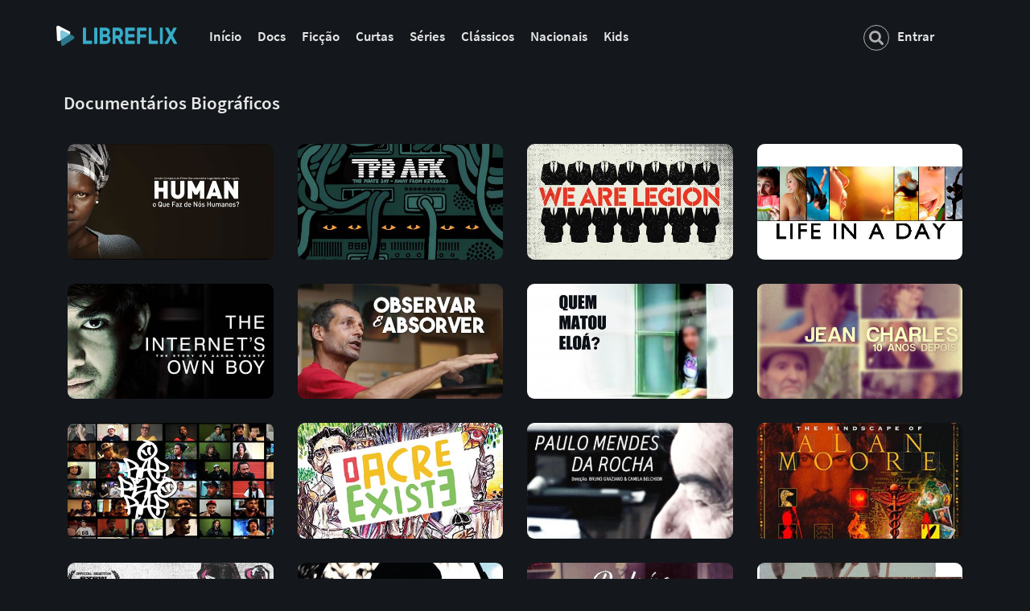

--- FILE ---
content_type: text/html; charset=utf-8
request_url: https://libreflix.org/explore/category/3
body_size: 13122
content:
<!DOCTYPE html>
<script type="text/javascript">

  /*  _       _  _                  __  _  _
   * | |     (_)| |                / _|| |(_)
   * | |      _ | |__   _ __  ___ | |_ | | _ __  __
   * | |     | || '_ \ | '__|/ _ \|  _|| || |\ \/ /
   * | |____ | || |_) || |  |  __/| |  | || | >  <
   * |______||_||_.__/ |_|   \___||_|  |_||_|/_/\_\
   *
   *
   * Copyright by Guilmour Rossi and its contributors
   *
   *
   * Hey, friend. Check out the source-code at libregit.org/libreflix
  */

</script>

<html>

<head>

  <meta charset="utf-8">
  <meta http-equiv="X-UA-Compatible" content="IE=edge">
  <title> Documentários Biográficos | Libreflix </title>
  <!-- <link rel="icon" type="image/png" href="/libre-icon.png" /> -->
  <link rel="shortcut icon" href="//libreflix.org/libre-icon.png">
  <meta name="description" content="Libreflix é uma plataforma de streaming aberta e colaborativa que reúne produções audiovisuais independentes, de livre exibição e que fazem pensar.">
  <meta name="viewport" content="width=device-width, initial-scale=1">

  <link rel="icon" href="/favicon.ico" sizes="any">
  <link rel="apple-touch-icon" href="/apple-touch-icon.png">
  
  
  <link rel="stylesheet" href="/css/normalize.css">
  <link rel="stylesheet" href="/css/main.css">
  <link rel="stylesheet" href="/css/custom.css">
  <link rel="stylesheet" href="https://cdnjs.cloudflare.com/ajax/libs/font-awesome/5.10.2/css/all.min.css">
  <link rel="stylesheet" href="https://cdnjs.cloudflare.com/ajax/libs/font-awesome/5.10.2/css/brands.min.css">
  <link rel="stylesheet" href="https://cdnjs.cloudflare.com/ajax/libs/font-awesome/5.10.2/css/v4-shims.min.css">
  <link rel="stylesheet" href="/css/vendor/bootstrap.css">


  <script src="/js/vendor/modernizr-2.8.3.min.js"></script>
  <script src="/js/vendor/jquery-1.11.3.min.js"></script>
  <link rel="stylesheet" href="/css/bootstrap-select.css">
  <script src="/js/main.js"></script>
  <script src="/js/vendor/bootstrap.min.js"></script>


  
  <meta property="og:image" content="/sm-share3.jpg" />
  <meta property="og:type" content="blog" />
  <meta property="og:title" content="Libreflix" />
  <meta property="og:description" content="Libreflix é uma plataforma de streaming aberta e colaborativa que reúne produções audiovisuais independentes, de livre exibição e que fazem pensar." />
  <meta property="og:url" content="https://libreflix.org" />
  <meta property="og:site_name" content="Libreflix" />

  <!-- twitter metatags-->
  <meta name="twitter:card" content="summary_large_image">
  <meta name="twitter:title" content="Libreflix">
  <meta name="twitter:description" content="Libreflix é uma plataforma de streaming aberta e colaborativa que reúne produções audiovisuais independentes, de livre exibição e que fazem pensar.">
  <meta name="twitter:image" content="https://libreflix.org/sm-share3.jpg">
  


  <!-- <link rel="stylesheet" type="text/css" href="libre.css"> -->
  <script src="https://code.jquery.com/jquery-3.2.1.min.js" integrity="sha256-hwg4gsxgFZhOsEEamdOYGBf13FyQuiTwlAQgxVSNgt4=" crossorigin="anonymous">
  </script>
</head>

<body>

  


  <div class="container">
     

    
      
<div class="grid header">
  <!-- <div class="logo col-1-3">


  </div>
  <ul class="nav navbar-nav navbar-right">
     
       <li class=""><a href="/login">Entrar</a></li>
       <li class=""><a href="/signup">Criar Conta</a></li>
     
     </ul>
</div> -->

  <nav class="navbar navbar-default ">
    <div class="navbar-header">
      <button type="button" data-toggle="collapse" data-target="#navbar" class="navbar-toggle collapsed">
        <span class="sr-only">Toggle navigation</span>
        <span class="icon-bar"></span>
        <span class="icon-bar"></span>
        <span class="icon-bar"></span>
      </button>

      <a href="/" style="border-bottom: 0px solid;"><img src="/assets/libreflix-logo-24.png" width="150px" style="border-bottom: 0px solid; opacity:0; -moz-transition: opacity 2s; -webkit-transition: opacity 2s; -o-transition: opacity 2s; transition: opacity 2s; margin-right: 30px;"
          onload="this.style.opacity='1';"></a>

    </div>
    <div id="navbar" class="navbar-collapse collapse">
      <ul class="nav navbar-nav">
        <!-- <li><a href="/">Home</a></li> -->

        <li><a href="/"><b>Início</b></a></li>
        
        <li><a href="/explore/format/doc"><b>Docs</b></a></li>
        <li><a href="/explore/format/fic"><b>Ficção</b></a></li>
        <li><a href="/t/curtas"><b>Curtas</b></a></li>
        <li><a href="/explore/format/series"><b>Séries</b></a></li>
        <li><a href="/explore/category/31"><b>Clássicos</b></a></li>
        <li><a href="/t/nacionais"><b>Nacionais</b></a></li>
        <li><a href="/t/kids"><b>Kids</b></a></li>


        <!-- <li><a href="/"><b>Início</b></a></li> -->

        <!-- <li><a href="/explore/format/doc"><b>Docs</b></a></li>
        <li><a href="/explore/format/fic"><b>Ficção</b></a></li>
        <li><a href="/explore/format/series"><b>Seriados</b></a></li>
        <li><a href="/explore/duration/40"><b>Curtas</b></a></li>
        <li><a href="/explore/category/32"><b>Clássicos</b></a></li>
        <li><a href="/t/kids"><b>Kids</b></a></li> -->

      </ul>
      <ul class="nav navbar-nav navbar-right">

        <li>
          <form class="search-form" onSubmit="return doSearch(); return false;">
            <div class="form-group has-feedback">
              <label for="search" class="sr-only"></label>
              <input type="text" class="form-control" name="search" id="searchBar" placeholder="Títulos, tags, assuntos">
              <span class="fa fa-search form-control-feedback"></span>
            </div>
          </form>
        </li>

        <li class="busca-smartphone">
          <a href="/busca/"><b>Buscar</b></a>
        </li>

        

        <li class=""><a href="/login"><b> Entrar </b></a></li>


        <!-- <li class=""><a href="/signup">Criar Conta</a></li> -->
        
      </ul>
    </div>
  </nav>
</div>

    
    
<div class="container-fluid">
  
  
  

</div>

<section class="work">

  <h2>
    
  </h2>
  


  
  
  
  
  
    
  
    
  
    
  
    
  
  
  
    
  
    
  
    
  
  
  
  
  
    
      
    
  
    
  
    
  
    
  
    
  
    
  
  
  
    
      
    
  
    
  
    
  
  
  
    
  
  
  
    
      
    
  
    
  
    
  
  
  
    
  
    
  
    
  
    
  
  
  
    
      
    
  
    
  
    
  
  
  
    
  
    
  
  
  
    
      
    
  
    
  
    
  
    
  
  
  
    
      
    
  
    
  
    
  
  
  
    
  
  
  
    
  
    
  
    
  
    
  
  
  
  
  
    
      
    
  
    
  
    
  
    
  
    
  
    
  
  
  
    
      
    
  
    
  
    
  
  
  
    
  
  
  
    
  
    
  
    
  
  
  
    
  
    
  
    
  
    
  
  
  
    
  
    
  
    
  
  
  
    
  
    
  
    
  
    
  
  
  
    
  
    
  
    
  
  
  
    
  
    
  
  
  
    
  
    
  
    
  
    
  
    
  
    
  
  
  
    
  
    
  
    
  
    
  
    
  
    
  
  
  
    
  
    
  
    
  
  
  
  
  
    
  
    
  
    
  
    
  
    
  
  
  
    
  
    
  
  
  
    
      
    
  
    
  
    
  
    
  
  
  
    
  
    
  
    
  
    
  
    
  
    
  
  
  
    
  
    
  
    
  
  
  
  
  
  
  
  
  
  
  
  
  
  
  
    
  
    
  
  
  
    
  
    
  
    
  
    
  
  
  
    
      
    
  
    
  
    
  
    
  
    
  
    
  
  
  
    
  
    
  
    
  
    
  
    
  
  
  
    
  
    
  
    
  
    
  
  
  
    
  
    
  
    
  
    
  
    
  
  
  
    
  
    
  
    
  
    
  
    
  
  
  
  
  
  
  
    
  
    
  
  
  
  
  
    
  
    
  
  
  
  
  
    
  
  
  
  
  
    
  
    
  
  
  
    
  
    
  
  
  
  
  
  
  
  
  
  
  
  
  
  
  
  
  
    
  
    
  
    
  
  
  
  
  
  
  
  
  
  
  
  
  
    
  
  
  
  
  
    
  
    
  
    
  
    
  
  
  
  
  
  
  
    
  
  
  
    
  
    
  
  
  
    
      
    
  
    
  
    
  
    
  
  
  
    
      
    
  
  
  
    
  
  
  
    
  
  
  
  
  
  
  
  
  
    
  
  
  
    
  
    
  
    
  
    
  
  
  
    
      
    
  
    
  
  
  
  
  
  
  
    
  
  
  
  
  
  
  
  
  
    
  
  
  
  
  
  
  
  
  
    
  
    
  
  
  
  
  
  
  
  
  
  
  
  
  
  
  
  
  
  
  
    
  
    
  
  
  
  
  
    
  
    
  
    
  
    
  
  
  
    
  
  
  
  
  
    
      
    
  
    
  
  
  
    
      
    
  
    
  
  
  
  
  
    
  
    
  
  
  
    
  
    
  
  
  
    
  
    
  
  
  
  
  
    
  
    
  
    
  
    
  
  
  
  
  
    
  
    
  
  
  
    
  
  
  
    
  
    
  
    
  
  
  
  
  
  
  
    
  
    
  
    
  
  
  
  
  
    
  
  
  
  
  
  
  
    
  
    
  
    
  
  
  
  
  
    
  
    
  
    
  
  
  
  
  
  
  
  
  
  
  
    
  
  
  
  
  
  
  
  
  
  
  
    
  
    
  
  
  
  
  
  
  
  
  
  
  
  
  
  
  
  
  
  
  
  
  
  
  
  
  
    
  
  
  
    
  
    
  
    
  
  
  
  
  
  
  
  
  
  
  
    
  
  
  
  
  
  
  
  
  
    
  
    
  
    
  
  
  
  
  
  
  
  
  
  
  
    
  
    
  
  
  
  
  
  
  
  
  
  
  
  
  
  
  
  
  
  
  
  
  
  
  
    
  
    
  
  
  
  
  
  
  
  
  
  
  
  
  
  
  
  
  
  
  
    
  
  
  
  
  
    
  
    
  
    
  
    
  
  
  
  
  
    
  
  
  
  
  
  
  
  
  
  
  
    
  
    
  
  
  
    
  
    
  
  
  
  
  
  
  
  
  
  
  
  
  
  
  
  
  
  
  
    
  
  
  
  
  
  
  
    
  
  
  
  
  
  
  
  
  
    
  
    
  
    
  
    
  
  
  
    
  
    
  
  
  
  
  
  
  
  
  
  
  
  
  
  
  
  
  
  
  
    
  
  
  
    
  
    
  
    
  
    
  
  
  
    
  
  
  
    
  
    
  
    
  
    
  
    
  
  
  
    
  
    
  
  
  
  
  
  
  
  
  
  
  
  
  
  
  
  
  
  
  
    
  
    
  
  
  
  
  
  
  
  
  
  
  
  
  
  
  
  
  
  
  
  
  
  
  
    
  
    
  
    
  
  
  
  
  
  
  
  
  
  
  
  
  
  
  
    
  
    
  
    
  
  
  
  
  
  
  
  
  
  
  
  
  
  
  
    
  
    
  
    
  
  
  
  
  
  
  
  
  
  
  
  
  
  
  
  
  
  
  
  
  
    
  
  
  
  
  
    
  
  
  
  
  
  
  
  
  
  
  
  
  
  
  
  
  
  
  
  
  
  
  
  
  
  
  
    
  
  
  
    
  
    
  
  
  
  
  
  
  
    
  
  
  
  
  
  
  
  
  
  
  
  
  
  
  
  
  
  
  
  
  
  
  
  
  
  
  
  
  
  
  
  
  
  
  
  
  
  
  
  
  
  
  
  
  
  
  
  
  
  
  
  
  
  
  
  
  
  
  
  
  
  
  
    
      
    
  
    
  
    
  
  
  
  
  
    
  
    
  
    
  
  
  
    
      
    
  
    
  
    
  
  
  
    
  
  
  
  
  
    
  
    
  
  
  
  
  
    
  
    
  
  
  
  
  
  
  
  
  
  
  
  
  
  
  
  
  
  
  
  
  
  
  
  
  
  
  
  
  
  
  
  
  
  
  
  
  
  
  
  
  
  
  
  
  
  
  
  
  
  
  
  
  
    
  
  
  
    
  
    
  
    
  
  
  
    
  
    
  
    
  
  
  
    
  
    
  
  
  
  
  
  
  
  
  
  
  
  
  
  
  
  
  
  
  
  
  
  
  
  
  
  
  
  
  
  
  
  
  
  
  
  
  
  
  
  
  
  
  
  
  
  
  
  
  
  
  
  
  
  
  
  
  
  
  
  
  
  
  
  
  
  
  
  
  
  
  
    
  
    
  
    
  
    
  
    
  
  
  
  
  
  
  
  
  
    
  
    
  
    
  
    
  
    
  
    
  
  
  
  
  
  
  
  
  
  
  
  
  
  
  
  
  
    
  
    
  
    
  
    
  
  
  
    
  
    
  
    
  
    
  
    
  
  
  
  
  
  
  
  
  
    
  
    
  
    
  
  
  
    
  
    
  
    
  
  
  
  
  
  
  
  
  
  
  
    
  
    
  
  
  
  
  
  
  
  
  
  
  
  
  
  
  
  
  
  
  
  
  
  
  
  
  
  
  
  
  
  
  
  
  
  
  
  
  
  
  
  
  
  
  
  
  
  
  
  
  
  
  
    
      
    
  
    
  
  
  
    
      
    
  
    
  
    
  
  
  
  
  
    
  
  
  
  
  
  
  
    
  
    
  
    
  
  
  
  
  
  
  
  
  
  
  
  
  
  
  
  
  
  
  
  
  
    
  
    
  
    
  
  
  
  
  
  
  
  
  
  
  
  
  
  
  
  
  
  
  
  
  
  
  
  
  
  
  
  
  
  
  
  
  
  
  
    
  
    
  
  
  
    
  
    
  
    
  
  
  
    
  
    
  
    
  
  
  
    
  
    
  
    
  
  
  
    
  
    
  
    
  
  
  
    
  
    
  
    
  
  
  
    
  
    
  
  
  
  
  
  
  
  
  
  
  
  
  
  
  
    
  
    
  
  
  
  
  
  
  
  
  
  
  
  
  
  
  
  
  
  
  
  
  
  
  
  
  
    
  
    
  
    
  
    
  
  
  
    
  
    
  
  
  
  
  
  
  
  
  
  
  
  
  
  
  
  
  
  
  
  
  
  
  
  
  
  
  
  
  
  
  
  
  
  
  
  
  
    
  
    
  
    
  
  
  
  
  
  
  
  
  
  
  
  
  
  
  
  
  
  
  
  
  
  
  
  
  
  
  
  
  
  
  
  
  
  
  
  
  
  
  
  
  
  
  
  
  
  
  
  
  
  
  
  
  
  
  
  
  
    
  
    
  
  
  
  
  
  
  
  
  
  
  
  
  
  
  
  
  
  
  
  
  
  
  
  
  
  
  
  
  
  
  
  
  
  
  
  
  
  
  
  
  
  
  
  
  
  
  
  
  
    
  
    
  
    
  
  
  
  
  
    
  
  
  
  
  
  
  
  
  
  
  
  
  
  
  
  
  
  
  
  
  
  
  
  
  
  
  
  
  
    
  
    
  
  
  
    
  
    
  
    
  
  
  
  
  
    
  
    
  
    
  
    
  
  
  
    
  
    
  
  
  
    
  
    
  
    
  
    
  
  
  
    
  
    
  
    
  
  
  
    
  
    
  
    
  
  
  
  
  
  
  
  
  
  
  
  
  
  
  
  
  
  
  
  
  
  
  
  
  
  
  
  
  
  
  
  
  
    
  
    
  
  
  
  
  
  
  
  
  
  
  
  
  
    
  
    
  
    
  
  
  
    
  
    
  
    
  
  
  
    
  
    
  
    
  
    
  
  
  
  
  
  
  
  
  
  
  
  
  
  
  
  
  
  
  
  
  
  
  
  
  
  
  
  
  
  
  
  
  
  
  
  
  
  
  
  
  
  
  
  
  
  
  
  
  
  
  
    
  
    
  
    
  
    
  
    
  
  
  
  
  
  
  
    
  
    
  
    
  
    
  
    
  
  
  
  
  
  
  
    
  
    
  
  
  
  
  
  
  
  
  
  
  
  
  
    
  
    
  
  
  
  
  
  
  
  
  
  
  
    
  
    
  
  
  
  
  
  
  
    
  
    
  
    
  
    
  
  
  
    
  
    
  
    
  
    
  
    
  
  
  
  
  
  
  
  
  
  
  
  
  
  
  
  
  
  
  
  
  
  
  
    
  
  
  
    
  
    
  
  
  
    
  
    
  
    
  
  
  
  
  
  
  
    
  
    
  
  
  
  
  
  
  
  
  
  
  
  
  
    
  
    
  
  
  
    
  
    
  
  
  
  
  
  
  
  
  
  
  
    
  
    
  
    
  
    
  
    
  
    
  
  
  
    
  
    
  
    
  
    
  
    
  
    
  
  
  
  
  
  
  
    
  
    
  
    
  
  
  
    
  
    
  
    
  
    
  
    
  
    
  
    
  
  
  
  
  
  
  
    
      
    
  
  
  
    
  
  
  
  
  
    
  
    
  
  
  
    
  
    
  
    
  
  
  
    
  
    
  
  
  
  
  
    
  
    
  
    
  
    
  
    
  
    
  
    
  
  
  
    
  
    
  
    
  
    
  
  
  
  
  
    
  
    
  
  
  
    
  
    
  
    
  
  
  
    
  
    
  
  
  
  
  
  
  
  
  
  
  
  
  
  
  
  
  
  
  
    
  
    
  
  
  
    
  
    
  
  
  
  
  
  
  
  
  
  
  
  
  
  
  
  
  
  
  
  
  
    
  
    
  
  
  
  
  
    
      
    
  
    
  
    
  
    
  
    
  
    
  
  
  
    
  
    
  
  
  
    
  
    
  
  
  
    
  
    
  
    
  
  
  
    
  
    
  
  
  
    
  
    
  
  
  
  
  
  
  
    
  
    
  
    
  
    
  
  
  
    
  
    
  
    
  
    
  
  
  
  
  
    
  
  
  
  
  
  
  
  
  
  
  
    
  
    
  
  
  
    
  
    
  
  
  
    
  
  
  
    
      
    
  
    
  
  
  
    
  
    
  
    
  
    
  
  
  
  
  
  
  
  
  
  
  
  
  
  
  
  
  
  
  
  
  
    
  
  
  
    
  
    
  
    
  
    
  
  
  
  
  
  
  
  
  
    
  
  
  
    
  
  
  
  
  
  
  
  
  
  
  
  
  
  
  
    
  
    
  
    
  
  
  
    
  
    
  
    
  
  
  
    
  
    
      
    
  
    
  
  
  
    
  
    
  
  
  
    
      
    
  
    
  
    
  
  
  
    
      
    
  
    
  
    
  
    
  
  
  
    
  
    
  
    
  
  
  
  
  
  
  
    
  
  
  
  
  
  
  
  
  
  
  
  
  
  
  
  
  
  
  
  
  
  
  
  
  
  
  
  
  
  
  
  
  
    
  
    
  
    
  
    
  
    
  
    
  
    
  
    
  
  
  
  
  
  
  
    
  
    
      
    
  
    
  
    
  
    
  
    
  
    
  
  
  
  
  
  
  
  
  
  
  
    
  
    
  
  
  
    
  
  
  
    
  
  
  
    
  
  
  
    
  
    
  
    
  
  
  
    
  
  
  
    
  
    
  
  
  
    
  
  
  
    
  
    
  
  
  
    
  
    
  
  
  
    
  
  
  
    
  
    
  
  
  
    
  
  
  
  
  
  
  
  
  
  
  
  
  
    
  
  
  
    
  
    
  
  
  
  
  
    
  
    
  
    
  
    
  
    
  
  
  
    
  
    
  
    
  
    
  
  
  
  
  
    
  
  
  
  
  
  
  
  
  
  
  
  
  
  
  
  
  
    
  
    
  
  
  
  
  
  
  
  
  
  
  
  
  
  
  
  
  
  
  
  
  
  
  
  
  
  
  
    
  
    
  
    
  
    
  
    
  
    
  
    
  
    
  
    
  
    
  
  
  
  
  
    
  
    
  
    
  
    
  
  
  
  
  
  
  
  
  
  
  
  
  
  
  
  
  
  
  
  
  
  
  
  
  
  
  
    
  
  
  
  
  
  
  
  
  
  
  
  
  
  
  
  
  
  
  
  
  
  
  
  
  
    
  
    
  
  
  
  
  
  
  
  
  
  
  
  
  
  
  
  
  
  
  
  
  
  
  
  
  
  
  
  
  
    
  
    
  
    
  
    
  
  
  
  
  
  
  
  
  
  
  
  
  
  
  
    
  
    
  
    
  
    
  
  
  
  
  
  
  
  
  
  
  
  
  
    
  
    
  
    
  
  
  
  
  
  
  
  
  
  
  
    
  
  
  
  
  
  
  
  
  
  
  
  
  
  
  
    
  
    
  
    
  
    
  
    
  
    
  
    
  
  
  
  
  
  
  
  
  
  
  
  
  
  
  
  
  
  
  
  
  
  
  
  
  
    
  
    
  
  
  
    
  
    
  
  
  
  
  
    
  
  
  
  
  
  
  
  
  
    
  
    
  
  
  
  
  
  
  
  
  
  
  
  
  
  
  
  
  
  
  
  
  
  
  
  
  
  
  
  
  
    
  
    
  
    
  
    
  
  
  
    
  
  
  
  
  
  
  
  
  
  
  
  
  
  
  
  
  
  
  
  
  
  
  
  
  
  
  
  
  
  
  
  
  
  
  
  
  
  
  
  
  
  
  
  
  
  
  
  
  
  
  
  
  
  
  
  
  
  
  
  
  
  
  
  
  
  
  
  
  
  
  
  
  
  
  
  
  
  
  
  
  
  
  
  
  
  
  
  
  
  
  
  
  
  
  
  
  
  
  
  
  
  
  
  
  
  
  
  
  
  
  
  
  
  
  
  
  
  
  
  
  
  
  
  
  
  
  
  
  
  
  
  
  
  
  
  
  
    
  
  
  
  
  
  
  
  
  
  
  
  
  
  
  
  
  
  
  
  
  
  
  
  
  
  
  
  
  
  
  
  
  
  
  
  
  
  
  
  
  
  
  
  
  
  
  
  
  
  
  
  
  
  
  
  
  
  
  
  
  
  
  
  
  
  
  
  
  
  
  
  
  
  
  
  
  
  
  
  
  
  
  
  
  
    
  
    
  
    
  
  
  
    
  
    
  
    
  
  
  
  
  
  
  
    
  
  
  
  
  
  
  
  
  
  
  
  
  
  
  
  
  
  
  
  
  
  
  
  
  
  
  
  
  
  
  
  
  
  
  
  
  
  
  
  
  
  
  
  
  
  
  
  
  
  
  
  
  
  
  
  
  
  
  
  
  
  
  
  
  
  
  
  
  
  
  
  
  
  
  
  
  
  
  
  
  
    
  
  
  
    
  
  
  
    
  
  
  
    
  
  
  
    
  
  
  
    
  
  
  
    
  
  
  
    
  
  
  
    
  
  
  
    
  
  
  
    
  
    
  
  
  
    
  
    
  
    
  
  
  
    
  
  
  
    
  
  
  
    
  
  
  
    
  
  
  
    
  
  
  
    
  
  
  
    
  
  
  
    
  
  
  
    
  
  
  
    
  
  
  
    
  
  
  
    
  
  
  
    
  
  
  
    
  
  
  
    
  
  
  
    
  
  
  
    
  
  
  
    
  
  
  
    
  
  
  
    
  
  
  
    
  
  
  
    
  
  
  
    
  
  
  
    
  
  
  
    
  
  
  
    
  
  
  
    
  
  
  
    
  
  
  
    
  
  
  
    
  
  
  
    
  
  
  
    
  
  
  
    
  
  
  
    
  
  
  
    
  
  
  
    
  
  
  
  
  
    
  
    
  
  
  
    
  
  
  
    
  
  
  
  
  
  
  
  
  
  
  
  
  
  
  
  
  
  
  
  
  
  
  
  
  
  
  
  
  
  
  
  
  
  
  
  
  
  
  
  
  
  
  
  
  
  
  
  
  
  
  
  
  
  
  
  
  
  
  
  
  
  
  
  
  
  
  
  
  
  
  
  
  
  
  
  
  
  
  
  
  
  
  
  
  
  
  
  
  
  
  
  
  
  
  
  
  
  
  
  
  
  
  
  
  
  
  
    
  
  
  
    
  
    
  
    
  
  
  
    
  
    
  
  
  
    
  
    
  
    
  
  
  
    
      
    
  
    
  
    
  
  
  
    
      
    
  
    
  
  
  
    
  
    
  
  
  
    
  
    
  
  
  
    
  
    
  
    
  
  
  
    
  
    
  
  
  
    
  
    
  
  
  
    
  
    
  
    
  
  
  
    
  
    
  
  
  
    
  
  
  
    
  
    
  
  
  
    
  
    
  
    
  
  
  
    
  
    
  
  
  
    
  
  
  
    
  
    
  
  
  
    
  
    
  
  
  
    
  
    
  
  
  
    
  
  
  
    
  
    
  
  
  
    
  
    
  
  
  
    
  
    
  
    
  
  
  
    
  
  
  
    
  
    
  
    
  
    
  
  
  
    
  
    
  
  
  
    
  
    
  
  
  
    
  
    
  
  
  
    
  
    
  
    
  
    
  
  
  
    
  
    
  
    
  
    
  
  
  
    
  
    
  
    
  
  
  
    
  
    
  
    
  
  
  
    
  
    
  
  
  
    
  
    
  
    
  
  
  
    
  
    
  
    
  
  
  
    
  
    
  
    
  
    
  
  
  
  
  
  
  
    
  
    
  
    
  
    
  
  
  
    
  
    
  
    
  
  
  
    
  
    
  
    
  
    
  
    
  
  
  
    
  
    
  
    
  
  
  
    
  
    
  
    
  
    
  
  
  
    
  
    
  
    
  
    
  
  
  
    
  
    
  
    
  
  
  
    
  
    
  
  
  
    
  
    
  
    
  
  
  
    
  
    
  
    
  
  
  
    
  
    
  
    
  
  
  
    
  
    
  
    
  
  
  
  
  
  
  
  
  
  
  
    
  
    
  
    
  
  
  
    
  
    
  
    
  
  
  
    
  
    
  
  
  
    
  
    
  
    
  
  
  
    
  
    
  
    
  
  
  
    
  
    
  
    
  
  
  
    
  
    
  
    
  
  
  
    
  
    
  
    
  
  
  
    
  
    
  
    
  
  
  
    
  
    
  
    
  
    
  
  
  
    
  
    
  
  
  
  
  
  
  
  
  
  
  
    
  
    
  
    
  
  
  
    
  
    
  
    
  
  
  
    
  
    
  
    
  
    
  
  
  
    
  
    
  
    
  
    
  
  
  
    
  
    
  
    
  
  
  
  
  
  
  
  
  
  
  
    
  
    
  
    
  
    
  
  
  
    
  
    
  
    
  
    
  
  
  
    
  
    
  
    
  
  
  
    
  
    
  
  
  
    
  
    
  
    
  
    
  
  
  
    
  
    
  
  
  
    
  
    
  
    
  
  
  
    
  
    
  
  
  
    
  
    
  
    
  
  
  
    
  
    
  
    
  
  
  
    
  
    
  
    
  
    
  
  
  
    
  
    
  
    
  
    
  
  
  
  
  
    
  
    
  
    
  
    
  
  
  
    
  
    
  
    
  
    
  
  
  
    
  
    
  
    
  
  
  
    
  
    
  
    
  
  
  
    
  
    
  
    
  
    
  
    
  
  
  
    
  
    
  
  
  
    
  
    
  
  
  
  
  
    
  
    
  
    
  
  
  
    
  
    
  
    
  
  
  
    
  
    
  
    
  
    
  
    
  
  
  
  
  
    
  
    
  
  
  
    
  
    
  
    
  
    
  
  
  
  
  
    
  
    
  
    
  
  
  
    
  
    
  
    
  
  
  
    
  
    
  
    
  
  
  
    
  
    
  
    
  
  
  
    
  
    
  
    
  
  
  
    
  
    
  
    
  
  
  
  
  
  
  
  
  
  
  
  
  
  
  
  
  
  
  
  
  
  
  
  
  
  
  
    
  
    
  
    
  
    
  
  
  
    
  
    
  
  
  
    
  
    
  
    
  
  
  
    
  
    
  
    
  
    
  
  
  
    
  
    
  
    
  
  
  
    
  
    
  
  
  
  
  
  
  
  
  
  
  
  
  
  
  
  
  
  
  
  
  
  
  
  
  
  
  
  
  
  
  
  
  
  
  
  
  
  
  
  
  
  
  
  
  
  
  
  
  
  
  
  
  
  
  
  
  
  
  
  
  
  
  
  
  
  
  
  
  
  
  
  
  
  
  
  
  
  
  
  
  
  
  
  
  
  
  
  
  
  
  
  
  
  
  
  
  
  
  
  
  
  
  
  
  
  
  
  
  
  
  
  
  
  
  
  
  
  
  
  
  
  
  
  
  
  
  
  
  
  
  
  
  
  
  
  
  
  
  
  
  
  
  
  
  
  
  
  
  
  
  
  
  
  
  
  
  
  
  
  
  
  
  
  
  
  
  
  
  
  
  
  
  
  
  
  
  
  
  
  
  
  
  
  
  
  
  
  
  
  
  
  
  
  
  
  
  
  
  
  
  
  
  
  
  
  
  
  
  
  
  
  
  
  
  
  
  
  
  
  
  
  
  
  
  
  
  
  
  
  
  
  
  
  
  
  
  
  
  
  
  
  
  
  
  
  
  
  
  
  
  
  
  
  
  
  
  
  
  
  
  
  
  
  
  
  
  
  
  
  
  
  
  
  
  
  
  
  
  
  
  
  
  
  
  
  
  
  
  
  
  
  
  
  
  
  
  
  
  
  
  
  
  
  
  
  
  
  
  
  
  
  
  
  
  
  
  
  
  
  
  
  
  
  
  
  
  
  
  
  
  
  
  
  
  
  
  
  
  
    
  
    
  
  
  
  
  
  
  
  
  
  
  
  
  
  
  
  
  
  
  
  
  
  
  
  
  
  
  
    
  
    
  
    
  
  
  
  
  
  
  
  
  
  
  
  
  
  
  
    
  
    
  
    
  
    
  
  
  
  
  
  
  
  
  
  
  
  
  
  
  
  
  
  
  
  
  
  
  
  
  
  
  
  
  
  
  
  
  
  
  
  
  
  
  
  
  
  
  
  
  
  
  
  
  
  
  
  
  
  
  
  
  
  
  
  
  
  
  
  
  
  
  
  
  
  
  
  
  
  
  
  
  
  
  
  
  
  
  
  
  
  
  
  
  
  
  
  
  
  
  
  
  
  
  
  
  
  
  
  
  
  
  
  
  
  
  
  
  
  
  
  
  
  

  
    <h3><a href="/explore/category/3" class="white-text">Documentários Biográficos</a></h3>
  

  
  <div class="grid">
    <ul class="entries">
  
      
      
      
      
      
      
      
      
      
      <li class="col-md-3">
        <a role="button" data-toggle="modal" style="border-bottom: 0px solid;"  data-toggle="modal" data-target="#assistir5">
        <div class="cover">
            <img src="https://vdn.libreflix.org/covers/media/human/thumb.jpg?resize=480,270&crop=entropy " title="Human - O que faz de nós humanos? (2015)" class="fadeCatalogo" onload="this.style.opacity='1'"/>
          <div class="cover_wrap">
            <div class="cover_info">
              <h3>Human</h3>
              <h4>
                O que faz de nós humanos?
                 </h4> <h4>  2015
                 &middot; <span class="classind">12</span>
                 &middot; <i class="fa fa-clock-o" aria-hidden="true"></i> 190 
              </h4>
            </div>
          </div>
          <!--<h3>Human</h3>-->
        </div>
        </a>

      </li>
      <div class="modal" id="assistir5" tabindex="-1" role="dialog" aria-labelledby="myModalLabel5">
        <div class="modal-dialog" role="document">
          <div class="modal-content">
            <div class="modal-header">
              <button type="button" class="close" data-dismiss="modal" aria-label="Close"><i class="fa fa-times-circle exitTimes"></i></button>
              <a href="/i/human"><button type="button" class="splash-play"><img src="/img/play.png" alt="Play"></button></a>
              <!-- <h4 class="modal-title" id="myModalLabel5">Human  - O que faz de nós humanos? </h4> -->
              <a href="/i/human"><div class="splash" style="background-image: url('https://vdn.libreflix.org/media/human/fundo.jpg');">
              </div></a>
            </div>
            <div class="modal-body">
              <h2> Human</h2>

              <h4>
                O que faz de nós humanos?
                 &middot;  2015
                 &middot; <img src="/assets/classind/12.png" width="22px" alt="12">
                 &middot; <i class="fa fa-clock-o" aria-hidden="true"></i> 190 
              </h4>
              <div class="sinopse">Documentário explora todos os lados da humanidade percorrendo o mundo inteiro para entender a nossa verdadeira essência.</div>
              <h4> Tags: <a href="/t/docs"><span class="label label-default">docs</span></a> <a href="/t/series"><span class="label label-default">series</span></a> </h4>
            </div>
            <div class="modal-footer">
              
              <button type="button" class="btn btn-default" data-dismiss="modal"> <i class="fa fa-times-circle"></i> Fechar </button>
              <a href="/i/human"><button type="button" class="btn btn-success"> <i class="fa fa-info-circle"></i> Informações </button></a>
              <!-- <a href="/i/human"><button type="button" class="btn btn-success">Assistir <i class="fa fa-play-circle"></i></button></a> -->
            </div>
          </div>
        </div>
      </div>
      
      
      <li class="col-md-3">
        <a role="button" data-toggle="modal" style="border-bottom: 0px solid;"  data-toggle="modal" data-target="#assistir6">
        <div class="cover">
            <img src="https://vdn.libreflix.org/covers/media/afk/thumb.jpg?resize=480,270&crop=entropy " title="The Pirate Bay AFK - The Pirate Bay Além do Teclado (2013)" class="fadeCatalogo" onload="this.style.opacity='1'"/>
          <div class="cover_wrap">
            <div class="cover_info">
              <h3>The Pirate Bay AFK</h3>
              <h4>
                The Pirate Bay Além do Teclado
                 </h4> <h4>  2013
                 &middot; <span class="classind">10</span>
                 &middot; <i class="fa fa-clock-o" aria-hidden="true"></i> 82 
              </h4>
            </div>
          </div>
          <!--<h3>The Pirate Bay AFK</h3>-->
        </div>
        </a>

      </li>
      <div class="modal" id="assistir6" tabindex="-1" role="dialog" aria-labelledby="myModalLabel6">
        <div class="modal-dialog" role="document">
          <div class="modal-content">
            <div class="modal-header">
              <button type="button" class="close" data-dismiss="modal" aria-label="Close"><i class="fa fa-times-circle exitTimes"></i></button>
              <a href="/i/tpb-afk"><button type="button" class="splash-play"><img src="/img/play.png" alt="Play"></button></a>
              <!-- <h4 class="modal-title" id="myModalLabel6">The Pirate Bay AFK  - The Pirate Bay Além do Teclado </h4> -->
              <a href="/i/tpb-afk"><div class="splash" style="background-image: url('https://vdn.libreflix.org/media/afk/fundo.jpg');">
              </div></a>
            </div>
            <div class="modal-body">
              <h2> The Pirate Bay AFK</h2>

              <h4>
                The Pirate Bay Além do Teclado
                 &middot;  2013
                 &middot; <img src="/assets/classind/10.png" width="22px" alt="10">
                 &middot; <i class="fa fa-clock-o" aria-hidden="true"></i> 82 
              </h4>
              <div class="sinopse">Documentário sobre a vida dos três fundadores do site de compartilhamento de arquivos The Pirate Bay, dirigido por Simon Klose.</div>
              <h4> Tags: <a href="/t/docs"><span class="label label-default">docs</span></a> <a href="/t/tech"><span class="label label-default">tech</span></a> <a href="/t/internet"><span class="label label-default">internet</span></a> <a href="/t/ativismo"><span class="label label-default">ativismo</span></a> </h4>
            </div>
            <div class="modal-footer">
              
              <button type="button" class="btn btn-default" data-dismiss="modal"> <i class="fa fa-times-circle"></i> Fechar </button>
              <a href="/i/tpb-afk"><button type="button" class="btn btn-success"> <i class="fa fa-info-circle"></i> Informações </button></a>
              <!-- <a href="/i/tpb-afk"><button type="button" class="btn btn-success">Assistir <i class="fa fa-play-circle"></i></button></a> -->
            </div>
          </div>
        </div>
      </div>
      
      
      
      
      <li class="col-md-3">
        <a role="button" data-toggle="modal" style="border-bottom: 0px solid;"  data-toggle="modal" data-target="#assistir8">
        <div class="cover">
            <img src="https://vdn.libreflix.org/covers/media/we-are-legion/thumb.jpg?resize=480,270&crop=entropy " title="We Are Legion - Nós Somos Anonymous (2012)" class="fadeCatalogo" onload="this.style.opacity='1'"/>
          <div class="cover_wrap">
            <div class="cover_info">
              <h3>We Are Legion</h3>
              <h4>
                Nós Somos Anonymous
                 </h4> <h4>  2012
                 &middot; <span class="classind">14</span>
                 &middot; <i class="fa fa-clock-o" aria-hidden="true"></i> 95 
              </h4>
            </div>
          </div>
          <!--<h3>We Are Legion</h3>-->
        </div>
        </a>

      </li>
      <div class="modal" id="assistir8" tabindex="-1" role="dialog" aria-labelledby="myModalLabel8">
        <div class="modal-dialog" role="document">
          <div class="modal-content">
            <div class="modal-header">
              <button type="button" class="close" data-dismiss="modal" aria-label="Close"><i class="fa fa-times-circle exitTimes"></i></button>
              <a href="/i/we-are-legion"><button type="button" class="splash-play"><img src="/img/play.png" alt="Play"></button></a>
              <!-- <h4 class="modal-title" id="myModalLabel8">We Are Legion  - Nós Somos Anonymous </h4> -->
              <a href="/i/we-are-legion"><div class="splash" style="background-image: url('https://vdn.libreflix.org/media/we-are-legion/fundo.jpg');">
              </div></a>
            </div>
            <div class="modal-body">
              <h2> We Are Legion</h2>

              <h4>
                Nós Somos Anonymous
                 &middot;  2012
                 &middot; <img src="/assets/classind/14.png" width="22px" alt="14">
                 &middot; <i class="fa fa-clock-o" aria-hidden="true"></i> 95 
              </h4>
              <div class="sinopse">Este documentário nos leva para dentro do mundo do Anonymous, o grupo de hackers radicais que se tornou símbolo da desobediência civil na era digital.</div>
              <h4> Tags: <a href="/t/docs"><span class="label label-default">docs</span></a> <a href="/t/tech"><span class="label label-default">tech</span></a> <a href="/t/ativismo"><span class="label label-default">ativismo</span></a> <a href="/t/internet"><span class="label label-default">internet</span></a> </h4>
            </div>
            <div class="modal-footer">
              
              <button type="button" class="btn btn-default" data-dismiss="modal"> <i class="fa fa-times-circle"></i> Fechar </button>
              <a href="/i/we-are-legion"><button type="button" class="btn btn-success"> <i class="fa fa-info-circle"></i> Informações </button></a>
              <!-- <a href="/i/we-are-legion"><button type="button" class="btn btn-success">Assistir <i class="fa fa-play-circle"></i></button></a> -->
            </div>
          </div>
        </div>
      </div>
      
      
      
      
      <li class="col-md-3">
        <a role="button" data-toggle="modal" style="border-bottom: 0px solid;"  data-toggle="modal" data-target="#assistir10">
        <div class="cover">
            <img src="https://vdn.libreflix.org/covers/media/life-in-a-day/thumb.jpg?resize=480,270&crop=entropy " title="Life in a Day - A Vida em Um Dia (2012)" class="fadeCatalogo" onload="this.style.opacity='1'"/>
          <div class="cover_wrap">
            <div class="cover_info">
              <h3>Life in a Day</h3>
              <h4>
                A Vida em Um Dia
                 </h4> <h4>  2012
                 &middot; <span class="classind">14</span>
                 &middot; <i class="fa fa-clock-o" aria-hidden="true"></i> 94 
              </h4>
            </div>
          </div>
          <!--<h3>Life in a Day</h3>-->
        </div>
        </a>

      </li>
      <div class="modal" id="assistir10" tabindex="-1" role="dialog" aria-labelledby="myModalLabel10">
        <div class="modal-dialog" role="document">
          <div class="modal-content">
            <div class="modal-header">
              <button type="button" class="close" data-dismiss="modal" aria-label="Close"><i class="fa fa-times-circle exitTimes"></i></button>
              <a href="/i/life-in-a-day"><button type="button" class="splash-play"><img src="/img/play.png" alt="Play"></button></a>
              <!-- <h4 class="modal-title" id="myModalLabel10">Life in a Day  - A Vida em Um Dia </h4> -->
              <a href="/i/life-in-a-day"><div class="splash" style="background-image: url('https://vdn.libreflix.org/media/life-in-a-day/fundo.jpg');">
              </div></a>
            </div>
            <div class="modal-body">
              <h2> Life in a Day</h2>

              <h4>
                A Vida em Um Dia
                 &middot;  2012
                 &middot; <img src="/assets/classind/14.png" width="22px" alt="14">
                 &middot; <i class="fa fa-clock-o" aria-hidden="true"></i> 94 
              </h4>
              <div class="sinopse">O filme é formado por vídeos de homens e mulheres ao redor do mundo que filmaram um dia de suas vidas. Um documentário diferente, que reflete as belezas da vida.</div>
              <h4> Tags: <a href="/t/docs"><span class="label label-default">docs</span></a> <a href="/t/filmes"><span class="label label-default">filmes</span></a> </h4>
            </div>
            <div class="modal-footer">
              
              <button type="button" class="btn btn-default" data-dismiss="modal"> <i class="fa fa-times-circle"></i> Fechar </button>
              <a href="/i/life-in-a-day"><button type="button" class="btn btn-success"> <i class="fa fa-info-circle"></i> Informações </button></a>
              <!-- <a href="/i/life-in-a-day"><button type="button" class="btn btn-success">Assistir <i class="fa fa-play-circle"></i></button></a> -->
            </div>
          </div>
        </div>
      </div>
      
      
      
      
      <li class="col-md-3">
        <a role="button" data-toggle="modal" style="border-bottom: 0px solid;"  data-toggle="modal" data-target="#assistir12">
        <div class="cover">
            <img src="https://vdn.libreflix.org/covers/media/o-menino-da-internet/thumb.jpg?resize=480,270&crop=entropy " title="O Menino da Internet - A História de Aaron Swartz (2014)" class="fadeCatalogo" onload="this.style.opacity='1'"/>
          <div class="cover_wrap">
            <div class="cover_info">
              <h3>O Menino da Internet</h3>
              <h4>
                A História de Aaron Swartz
                 </h4> <h4>  2014
                 &middot; <span class="classind">12</span>
                 &middot; <i class="fa fa-clock-o" aria-hidden="true"></i> 105 
              </h4>
            </div>
          </div>
          <!--<h3>O Menino da Internet</h3>-->
        </div>
        </a>

      </li>
      <div class="modal" id="assistir12" tabindex="-1" role="dialog" aria-labelledby="myModalLabel12">
        <div class="modal-dialog" role="document">
          <div class="modal-content">
            <div class="modal-header">
              <button type="button" class="close" data-dismiss="modal" aria-label="Close"><i class="fa fa-times-circle exitTimes"></i></button>
              <a href="/i/the-internets-own-boy"><button type="button" class="splash-play"><img src="/img/play.png" alt="Play"></button></a>
              <!-- <h4 class="modal-title" id="myModalLabel12">O Menino da Internet  - A História de Aaron Swartz </h4> -->
              <a href="/i/the-internets-own-boy"><div class="splash" style="background-image: url('https://vdn.libreflix.org/media/o-menino-da-internet/fundo.jpg');">
              </div></a>
            </div>
            <div class="modal-body">
              <h2> O Menino da Internet</h2>

              <h4>
                A História de Aaron Swartz
                 &middot;  2014
                 &middot; <img src="/assets/classind/12.png" width="22px" alt="12">
                 &middot; <i class="fa fa-clock-o" aria-hidden="true"></i> 105 
              </h4>
              <div class="sinopse">A história do ativista de internet e pioneiro de programação Aaron Swartz a partir de sua adolescencia, seu envolvimento com o RSS, a fundação do Reddit, e seu crescente interesse na defesa política relacionada a Cultura Livre. O filme ainda explora sua prisão, as táticas da acusação a fundamentar...</div>
              <h4> Tags: <a href="/t/docs"><span class="label label-default">docs</span></a> <a href="/t/ativismo"><span class="label label-default">ativismo</span></a> <a href="/t/internet"><span class="label label-default">internet</span></a> <a href="/t/tech"><span class="label label-default">tech</span></a> </h4>
            </div>
            <div class="modal-footer">
              
              <button type="button" class="btn btn-default" data-dismiss="modal"> <i class="fa fa-times-circle"></i> Fechar </button>
              <a href="/i/the-internets-own-boy"><button type="button" class="btn btn-success"> <i class="fa fa-info-circle"></i> Informações </button></a>
              <!-- <a href="/i/the-internets-own-boy"><button type="button" class="btn btn-success">Assistir <i class="fa fa-play-circle"></i></button></a> -->
            </div>
          </div>
        </div>
      </div>
      
      
      <li class="col-md-3">
        <a role="button" data-toggle="modal" style="border-bottom: 0px solid;"  data-toggle="modal" data-target="#assistir13">
        <div class="cover">
            <img src="https://vdn.libreflix.org/covers/media/observareabsorver/thumb.jpg?resize=480,270&crop=entropy " title="Observar e Absorver - A Filosofia de Eduardo Marinho (2016)" class="fadeCatalogo" onload="this.style.opacity='1'"/>
          <div class="cover_wrap">
            <div class="cover_info">
              <h3>Observar e Absorver</h3>
              <h4>
                A Filosofia de Eduardo Marinho
                 </h4> <h4>  2016
                 &middot; <span class="classind">12</span>
                 &middot; <i class="fa fa-clock-o" aria-hidden="true"></i> 70 
              </h4>
            </div>
          </div>
          <!--<h3>Observar e Absorver</h3>-->
        </div>
        </a>

      </li>
      <div class="modal" id="assistir13" tabindex="-1" role="dialog" aria-labelledby="myModalLabel13">
        <div class="modal-dialog" role="document">
          <div class="modal-content">
            <div class="modal-header">
              <button type="button" class="close" data-dismiss="modal" aria-label="Close"><i class="fa fa-times-circle exitTimes"></i></button>
              <a href="/i/observar-e-absorver"><button type="button" class="splash-play"><img src="/img/play.png" alt="Play"></button></a>
              <!-- <h4 class="modal-title" id="myModalLabel13">Observar e Absorver  - A Filosofia de Eduardo Marinho </h4> -->
              <a href="/i/observar-e-absorver"><div class="splash" style="background-image: url('https://vdn.libreflix.org/media/obsabsorver.jpg');">
              </div></a>
            </div>
            <div class="modal-body">
              <h2> Observar e Absorver</h2>

              <h4>
                A Filosofia de Eduardo Marinho
                 &middot;  2016
                 &middot; <img src="/assets/classind/12.png" width="22px" alt="12">
                 &middot; <i class="fa fa-clock-o" aria-hidden="true"></i> 70 
              </h4>
              <div class="sinopse">&quot;Eu sou extremamente ambicioso. Eu sou ambicioso de uma forma que ninguém pode conceber. Porque dinheiro, conforto, estabilidade, luxo, pra mim é pouco, eu quero mais. Eu quero tudo que eu puder levar dessa vida&quot; por Eduardo Marinho</div>
              <h4> Tags: <a href="/t/docs"><span class="label label-default">docs</span></a> <a href="/t/nacionais"><span class="label label-default">nacionais</span></a> <a href="/t/estilo de vida"><span class="label label-default">estilo de vida</span></a> </h4>
            </div>
            <div class="modal-footer">
              
              <button type="button" class="btn btn-default" data-dismiss="modal"> <i class="fa fa-times-circle"></i> Fechar </button>
              <a href="/i/observar-e-absorver"><button type="button" class="btn btn-success"> <i class="fa fa-info-circle"></i> Informações </button></a>
              <!-- <a href="/i/observar-e-absorver"><button type="button" class="btn btn-success">Assistir <i class="fa fa-play-circle"></i></button></a> -->
            </div>
          </div>
        </div>
      </div>
      
      
      
      
      
      
      
      
      <li class="col-md-3">
        <a role="button" data-toggle="modal" style="border-bottom: 0px solid;"  data-toggle="modal" data-target="#assistir17">
        <div class="cover">
            <img src="https://vdn.libreflix.org/covers/media/quem-matou-eloa/thumb.jpg?resize=480,270&crop=entropy " title="Quem Matou Eloá? (2015)" class="fadeCatalogo" onload="this.style.opacity='1'"/>
          <div class="cover_wrap">
            <div class="cover_info">
              <h3>Quem Matou Eloá?</h3>
              <h4>
                
                 2015
                 &middot; <span class="classind">16</span>
                 &middot; <i class="fa fa-clock-o" aria-hidden="true"></i> 24 
              </h4>
            </div>
          </div>
          <!--<h3>Quem Matou Eloá?</h3>-->
        </div>
        </a>

      </li>
      <div class="modal" id="assistir17" tabindex="-1" role="dialog" aria-labelledby="myModalLabel17">
        <div class="modal-dialog" role="document">
          <div class="modal-content">
            <div class="modal-header">
              <button type="button" class="close" data-dismiss="modal" aria-label="Close"><i class="fa fa-times-circle exitTimes"></i></button>
              <a href="/i/quem-matou-eloa"><button type="button" class="splash-play"><img src="/img/play.png" alt="Play"></button></a>
              <!-- <h4 class="modal-title" id="myModalLabel17">Quem Matou Eloá?  </h4> -->
              <a href="/i/quem-matou-eloa"><div class="splash" style="background-image: url('https://vdn.libreflix.org/media/quem-matou-eloa/fundo.jpg');">
              </div></a>
            </div>
            <div class="modal-body">
              <h2> Quem Matou Eloá?</h2>

              <h4>
                
                 2015
                 &middot; <img src="/assets/classind/16.png" width="22px" alt="16">
                 &middot; <i class="fa fa-clock-o" aria-hidden="true"></i> 24 
              </h4>
              <div class="sinopse">Em 2008, Lindemberg Alves de 22 anos invadiu o apartamento da ex-namorada Eloá Pimentel de 15 anos, armado, mantendo-a refém por cinco dias. O crime foi amplamente transmitido pelos canais de TV. “Quem matou Eloá?” traz uma análise crítica sobre a espetacularização da violência e a abordagem da...</div>
              <h4> Tags: <a href="/t/nacionais"><span class="label label-default">nacionais</span></a> <a href="/t/curtas"><span class="label label-default">curtas</span></a> <a href="/t/docs"><span class="label label-default">docs</span></a> </h4>
            </div>
            <div class="modal-footer">
              
              <button type="button" class="btn btn-default" data-dismiss="modal"> <i class="fa fa-times-circle"></i> Fechar </button>
              <a href="/i/quem-matou-eloa"><button type="button" class="btn btn-success"> <i class="fa fa-info-circle"></i> Informações </button></a>
              <!-- <a href="/i/quem-matou-eloa"><button type="button" class="btn btn-success">Assistir <i class="fa fa-play-circle"></i></button></a> -->
            </div>
          </div>
        </div>
      </div>
      
      
      <li class="col-md-3">
        <a role="button" data-toggle="modal" style="border-bottom: 0px solid;"  data-toggle="modal" data-target="#assistir18">
        <div class="cover">
            <img src="https://vdn.libreflix.org/covers/media/10-anos-jean-charles-relatos/thumb.jpg?resize=480,270&crop=entropy " title="Jean Charles 10 Anos Depois - Cinco Relatos (2015)" class="fadeCatalogo" onload="this.style.opacity='1'"/>
          <div class="cover_wrap">
            <div class="cover_info">
              <h3>Jean Charles 10 Anos Depois</h3>
              <h4>
                Cinco Relatos
                 </h4> <h4>  2015
                 &middot; <span class="classind">14</span>
                 &middot; <i class="fa fa-clock-o" aria-hidden="true"></i> 15 
              </h4>
            </div>
          </div>
          <!--<h3>Jean Charles 10 Anos Depois</h3>-->
        </div>
        </a>

      </li>
      <div class="modal" id="assistir18" tabindex="-1" role="dialog" aria-labelledby="myModalLabel18">
        <div class="modal-dialog" role="document">
          <div class="modal-content">
            <div class="modal-header">
              <button type="button" class="close" data-dismiss="modal" aria-label="Close"><i class="fa fa-times-circle exitTimes"></i></button>
              <a href="/i/10-anos-jean-charles-relatos"><button type="button" class="splash-play"><img src="/img/play.png" alt="Play"></button></a>
              <!-- <h4 class="modal-title" id="myModalLabel18">Jean Charles 10 Anos Depois  - Cinco Relatos </h4> -->
              <a href="/i/10-anos-jean-charles-relatos"><div class="splash" style="background-image: url('https://vdn.libreflix.org/media/10-anos-jean-charles-relatos/fundo.jpg');">
              </div></a>
            </div>
            <div class="modal-body">
              <h2> Jean Charles 10 Anos Depois</h2>

              <h4>
                Cinco Relatos
                 &middot;  2015
                 &middot; <img src="/assets/classind/14.png" width="22px" alt="14">
                 &middot; <i class="fa fa-clock-o" aria-hidden="true"></i> 15 
              </h4>
              <div class="sinopse">Em 22 de julho de 2005, o brasileiro Jean Charles de Menezes morria baleado pela polícia britânica no metrô de Londres. Os policiais o confundiram com o terrorista Hussain Osman, um dos envolvidos nos atentados frustrados ocorridos na véspera na capital britânica. Dez anos depois, a reportagem da...</div>
              <h4> Tags: <a href="/t/nacionais"><span class="label label-default">nacionais</span></a> <a href="/t/docs"><span class="label label-default">docs</span></a> <a href="/t/curtas"><span class="label label-default">curtas</span></a> </h4>
            </div>
            <div class="modal-footer">
              
              <button type="button" class="btn btn-default" data-dismiss="modal"> <i class="fa fa-times-circle"></i> Fechar </button>
              <a href="/i/10-anos-jean-charles-relatos"><button type="button" class="btn btn-success"> <i class="fa fa-info-circle"></i> Informações </button></a>
              <!-- <a href="/i/10-anos-jean-charles-relatos"><button type="button" class="btn btn-success">Assistir <i class="fa fa-play-circle"></i></button></a> -->
            </div>
          </div>
        </div>
      </div>
      
      
      
      
      
      
      
      
      
      
      
      
      
      
      
      
      
      
      
      
      
      
      
      
      
      
      
      
      <li class="col-md-3">
        <a role="button" data-toggle="modal" style="border-bottom: 0px solid;"  data-toggle="modal" data-target="#assistir32">
        <div class="cover">
            <img src="https://vdn.libreflix.org/covers/media/2017/thumb_raprap.jpg?resize=480,270&crop=entropy " title="O Rap Pelo Rap (2015)" class="fadeCatalogo" onload="this.style.opacity='1'"/>
          <div class="cover_wrap">
            <div class="cover_info">
              <h3>O Rap Pelo Rap</h3>
              <h4>
                
                 2015
                 &middot; <span class="classind">14</span>
                 &middot; <i class="fa fa-clock-o" aria-hidden="true"></i> 75 
              </h4>
            </div>
          </div>
          <!--<h3>O Rap Pelo Rap</h3>-->
        </div>
        </a>

      </li>
      <div class="modal" id="assistir32" tabindex="-1" role="dialog" aria-labelledby="myModalLabel32">
        <div class="modal-dialog" role="document">
          <div class="modal-content">
            <div class="modal-header">
              <button type="button" class="close" data-dismiss="modal" aria-label="Close"><i class="fa fa-times-circle exitTimes"></i></button>
              <a href="/i/o-rap-pelo-rap"><button type="button" class="splash-play"><img src="/img/play.png" alt="Play"></button></a>
              <!-- <h4 class="modal-title" id="myModalLabel32">O Rap Pelo Rap  </h4> -->
              <a href="/i/o-rap-pelo-rap"><div class="splash" style="background-image: url('https://vdn.libreflix.org/media/2017/fundo_raprap.jpg');">
              </div></a>
            </div>
            <div class="modal-body">
              <h2> O Rap Pelo Rap</h2>

              <h4>
                
                 2015
                 &middot; <img src="/assets/classind/14.png" width="22px" alt="14">
                 &middot; <i class="fa fa-clock-o" aria-hidden="true"></i> 75 
              </h4>
              <div class="sinopse">Para fazer este documentário, o diretor contou com 42 personagens - entre MCs, DJs e produtores - para traçar um panorama do gênero no país. Eles falam aqui abertamente sobre os 8 temas propostos pelo filme e procuram entender o Rap.

Rap bom é rap antigo? Rap e mídia combinam? Qual o futuro do...</div>
              <h4> Tags: <a href="/t/docs"><span class="label label-default">docs</span></a> <a href="/t/nacionais"><span class="label label-default">nacionais</span></a> <a href="/t/musica"><span class="label label-default">musica</span></a> </h4>
            </div>
            <div class="modal-footer">
              
              <button type="button" class="btn btn-default" data-dismiss="modal"> <i class="fa fa-times-circle"></i> Fechar </button>
              <a href="/i/o-rap-pelo-rap"><button type="button" class="btn btn-success"> <i class="fa fa-info-circle"></i> Informações </button></a>
              <!-- <a href="/i/o-rap-pelo-rap"><button type="button" class="btn btn-success">Assistir <i class="fa fa-play-circle"></i></button></a> -->
            </div>
          </div>
        </div>
      </div>
      
      
      
      
      
      
      
      
      
      
      
      
      
      
      
      
      
      
      
      
      
      
      <li class="col-md-3">
        <a role="button" data-toggle="modal" style="border-bottom: 0px solid;"  data-toggle="modal" data-target="#assistir43">
        <div class="cover">
            <img src="https://vdn.libreflix.org/covers/media/o-acre-existe/oacreexistethumb.jpg?resize=480,270&crop=entropy " title="O Acre Existe (2014)" class="fadeCatalogo" onload="this.style.opacity='1'"/>
          <div class="cover_wrap">
            <div class="cover_info">
              <h3>O Acre Existe</h3>
              <h4>
                
                 2014
                 &middot; <span class="classind">l</span>
                 &middot; <i class="fa fa-clock-o" aria-hidden="true"></i> 114 
              </h4>
            </div>
          </div>
          <!--<h3>O Acre Existe</h3>-->
        </div>
        </a>

      </li>
      <div class="modal" id="assistir43" tabindex="-1" role="dialog" aria-labelledby="myModalLabel43">
        <div class="modal-dialog" role="document">
          <div class="modal-content">
            <div class="modal-header">
              <button type="button" class="close" data-dismiss="modal" aria-label="Close"><i class="fa fa-times-circle exitTimes"></i></button>
              <a href="/i/o-acre-existe"><button type="button" class="splash-play"><img src="/img/play.png" alt="Play"></button></a>
              <!-- <h4 class="modal-title" id="myModalLabel43">O Acre Existe  </h4> -->
              <a href="/i/o-acre-existe"><div class="splash" style="background-image: url('https://vdn.libreflix.org/media/o-acre-existe/oacreexistefundo.jpg');">
              </div></a>
            </div>
            <div class="modal-body">
              <h2> O Acre Existe</h2>

              <h4>
                
                 2014
                 &middot; <img src="/assets/classind/l.png" width="22px" alt="l">
                 &middot; <i class="fa fa-clock-o" aria-hidden="true"></i> 114 
              </h4>
              <div class="sinopse">Quatro paulistas partem para o Acre. O filme constrói, com encontros e vivências, um retrato contemporâneo do povo e da cultura acreana. Do road movie clássico, entra numa jornada onde se mistura aos ambientes e personagens. A partir dessas tensões, viaja da história do Estado ao Santo Daime; das...</div>
              <h4> Tags: <a href="/t/docs"><span class="label label-default">docs</span></a> <a href="/t/amazônia"><span class="label label-default">amazônia</span></a> <a href="/t/acre"><span class="label label-default">acre</span></a> <a href="/t/brasil"><span class="label label-default">brasil</span></a> <a href="/t/índio"><span class="label label-default">índio</span></a> <a href="/t/caboclo"><span class="label label-default">caboclo</span></a>    </h4>
            </div>
            <div class="modal-footer">
              
              <button type="button" class="btn btn-default" data-dismiss="modal"> <i class="fa fa-times-circle"></i> Fechar </button>
              <a href="/i/o-acre-existe"><button type="button" class="btn btn-success"> <i class="fa fa-info-circle"></i> Informações </button></a>
              <!-- <a href="/i/o-acre-existe"><button type="button" class="btn btn-success">Assistir <i class="fa fa-play-circle"></i></button></a> -->
            </div>
          </div>
        </div>
      </div>
      
      
      
      
      
      
      
      
      
      
      
      
      
      
      
      
      
      
      
      
      
      
      
      
      
      
      
      
      
      
      
      
      
      
      
      
      
      
      
      
      
      
      
      
      
      
      
      
      
      
      
      
      
      
      
      
      
      
      
      
      
      
      
      
      
      
      
      
      
      
      
      
      
      
      
      
      
      
      
      
      
      
      
      
      
      
      
      
      <li class="col-md-3">
        <a role="button" data-toggle="modal" style="border-bottom: 0px solid;"  data-toggle="modal" data-target="#assistir87">
        <div class="cover">
            <img src="https://vdn.libreflix.org/covers/media/ea361b10-d70a-11e9-a993-6f7c7a69b937paulo-mendes-da-rocha-thumb.jpg?resize=480,270&crop=entropy " title="Paulo Mendes da Rocha (2013)" class="fadeCatalogo" onload="this.style.opacity='1'"/>
          <div class="cover_wrap">
            <div class="cover_info">
              <h3>Paulo Mendes da Rocha</h3>
              <h4>
                
                 2013
                 &middot; <span class="classind">l</span>
                 &middot; <i class="fa fa-clock-o" aria-hidden="true"></i> 20 
              </h4>
            </div>
          </div>
          <!--<h3>Paulo Mendes da Rocha</h3>-->
        </div>
        </a>

      </li>
      <div class="modal" id="assistir87" tabindex="-1" role="dialog" aria-labelledby="myModalLabel87">
        <div class="modal-dialog" role="document">
          <div class="modal-content">
            <div class="modal-header">
              <button type="button" class="close" data-dismiss="modal" aria-label="Close"><i class="fa fa-times-circle exitTimes"></i></button>
              <a href="/i/paulo-mendes-da-rocha"><button type="button" class="splash-play"><img src="/img/play.png" alt="Play"></button></a>
              <!-- <h4 class="modal-title" id="myModalLabel87">Paulo Mendes da Rocha  </h4> -->
              <a href="/i/paulo-mendes-da-rocha"><div class="splash" style="background-image: url('https://vdn.libreflix.org/media/a8404770-a2d8-11e7-b002-23d76a2b08f9Still_PMR_1.jpg');">
              </div></a>
            </div>
            <div class="modal-body">
              <h2> Paulo Mendes da Rocha</h2>

              <h4>
                
                 2013
                 &middot; <img src="/assets/classind/l.png" width="22px" alt="l">
                 &middot; <i class="fa fa-clock-o" aria-hidden="true"></i> 20 
              </h4>
              <div class="sinopse">O Paulo Mendes da Rocha é um dos arquitetos mais respeitados do Brasil e do mundo, o único brasileiro além do Niemeyer a ganhar o prêmio Pritzker de arquitetura, e responsável por diversas obras importantes em São Paulo, como a projeção do MUBE e do Museu da Língua Portuguesa, a reforma da...</div>
              <h4> Tags: <a href="/t/docs"><span class="label label-default">docs</span></a> <a href="/t/arquitetura"><span class="label label-default">arquitetura</span></a> <a href="/t/nacionais"><span class="label label-default">nacionais</span></a> </h4>
            </div>
            <div class="modal-footer">
              
              <button type="button" class="btn btn-default" data-dismiss="modal"> <i class="fa fa-times-circle"></i> Fechar </button>
              <a href="/i/paulo-mendes-da-rocha"><button type="button" class="btn btn-success"> <i class="fa fa-info-circle"></i> Informações </button></a>
              <!-- <a href="/i/paulo-mendes-da-rocha"><button type="button" class="btn btn-success">Assistir <i class="fa fa-play-circle"></i></button></a> -->
            </div>
          </div>
        </div>
      </div>
      
      
      
      
      
      
      
      
      
      
      
      
      
      
      
      
      
      
      
      
      
      
      
      
      
      
      
      
      
      
      
      
      
      
      
      
      
      
      
      
      
      
      
      
      
      
      
      
      
      
      <li class="col-md-3">
        <a role="button" data-toggle="modal" style="border-bottom: 0px solid;"  data-toggle="modal" data-target="#assistir112">
        <div class="cover">
            <img src="https://vdn.libreflix.org/covers/media/bf7dcce0-bcd8-11e7-b2e7-a99c543cd37ealan-thumb.jpg?resize=480,270&crop=entropy " title="The Mindscape of Alan Moore (2005)" class="fadeCatalogo" onload="this.style.opacity='1'"/>
          <div class="cover_wrap">
            <div class="cover_info">
              <h3>The Mindscape of Alan Moore</h3>
              <h4>
                
                 2005
                 &middot; <span class="classind">14</span>
                 &middot; <i class="fa fa-clock-o" aria-hidden="true"></i> 77 
              </h4>
            </div>
          </div>
          <!--<h3>The Mindscape of Alan Moore</h3>-->
        </div>
        </a>

      </li>
      <div class="modal" id="assistir112" tabindex="-1" role="dialog" aria-labelledby="myModalLabel112">
        <div class="modal-dialog" role="document">
          <div class="modal-content">
            <div class="modal-header">
              <button type="button" class="close" data-dismiss="modal" aria-label="Close"><i class="fa fa-times-circle exitTimes"></i></button>
              <a href="/i/the-mindscape-of-alan-moore"><button type="button" class="splash-play"><img src="/img/play.png" alt="Play"></button></a>
              <!-- <h4 class="modal-title" id="myModalLabel112">The Mindscape of Alan Moore  </h4> -->
              <a href="/i/the-mindscape-of-alan-moore"><div class="splash" style="background-image: url('https://vdn.libreflix.org/media/beede8f0-bcd8-11e7-b2e7-a99c543cd37ealan-fundo.jpg');">
              </div></a>
            </div>
            <div class="modal-body">
              <h2> The Mindscape of Alan Moore</h2>

              <h4>
                
                 2005
                 &middot; <img src="/assets/classind/14.png" width="22px" alt="14">
                 &middot; <i class="fa fa-clock-o" aria-hidden="true"></i> 77 
              </h4>
              <div class="sinopse">The Mindscape of Alan Moore é um documentário de 2005 que narra a vida e o trabalho de Alan Moore, escritor britânico conhecido principalmente por seu trabalho em histórias em quadrinhos, incluindo obras que foram adaptadas para o cinema como Watchmen, V de Vingança e Do Inferno.

Direção: Dez...</div>
              <h4> Tags: <a href="/t/docs"><span class="label label-default">docs</span></a> <a href="/t/alan moore"><span class="label label-default">alan moore</span></a> <a href="/t/hq"><span class="label label-default">hq</span></a> <a href="/t/watchmen"><span class="label label-default">watchmen</span></a> <a href="/t/quadrinhos"><span class="label label-default">quadrinhos</span></a> <a href="/t/arte"><span class="label label-default">arte</span></a> </h4>
            </div>
            <div class="modal-footer">
              
              <button type="button" class="btn btn-default" data-dismiss="modal"> <i class="fa fa-times-circle"></i> Fechar </button>
              <a href="/i/the-mindscape-of-alan-moore"><button type="button" class="btn btn-success"> <i class="fa fa-info-circle"></i> Informações </button></a>
              <!-- <a href="/i/the-mindscape-of-alan-moore"><button type="button" class="btn btn-success">Assistir <i class="fa fa-play-circle"></i></button></a> -->
            </div>
          </div>
        </div>
      </div>
      
      
      <li class="col-md-3">
        <a role="button" data-toggle="modal" style="border-bottom: 0px solid;"  data-toggle="modal" data-target="#assistir113">
        <div class="cover">
            <img src="https://vdn.libreflix.org/covers/media/cad4d380-bcd9-11e7-b2e7-a99c543cd37epunk-singer-thumb.jpg?resize=480,270&crop=entropy " title="The Punk Singer (2013)" class="fadeCatalogo" onload="this.style.opacity='1'"/>
          <div class="cover_wrap">
            <div class="cover_info">
              <h3>The Punk Singer</h3>
              <h4>
                
                 2013
                 &middot; <span class="classind">16</span>
                 &middot; <i class="fa fa-clock-o" aria-hidden="true"></i> 81 
              </h4>
            </div>
          </div>
          <!--<h3>The Punk Singer</h3>-->
        </div>
        </a>

      </li>
      <div class="modal" id="assistir113" tabindex="-1" role="dialog" aria-labelledby="myModalLabel113">
        <div class="modal-dialog" role="document">
          <div class="modal-content">
            <div class="modal-header">
              <button type="button" class="close" data-dismiss="modal" aria-label="Close"><i class="fa fa-times-circle exitTimes"></i></button>
              <a href="/i/the-punk-singer"><button type="button" class="splash-play"><img src="/img/play.png" alt="Play"></button></a>
              <!-- <h4 class="modal-title" id="myModalLabel113">The Punk Singer  </h4> -->
              <a href="/i/the-punk-singer"><div class="splash" style="background-image: url('https://vdn.libreflix.org/media/f33d5ea0-bcd9-11e7-b2e7-a99c543cd37epunk-singer-fundo2.jpg');">
              </div></a>
            </div>
            <div class="modal-body">
              <h2> The Punk Singer</h2>

              <h4>
                
                 2013
                 &middot; <img src="/assets/classind/16.png" width="22px" alt="16">
                 &middot; <i class="fa fa-clock-o" aria-hidden="true"></i> 81 
              </h4>
              <div class="sinopse">Documentário sobre a ativista e ícone cultural Kathleen Hanna, que formou a banda punk Bikini Kill e foi pioneira do movimento &quot;Riot Grrrl&quot; durante a década de 1990.
</div>
              <h4> Tags: <a href="/t/docs"><span class="label label-default">docs</span></a> <a href="/t/punk"><span class="label label-default">punk</span></a> <a href="/t/musica"><span class="label label-default">musica</span></a> <a href="/t/ativismo"><span class="label label-default">ativismo</span></a> <a href="/t/riot grrrl"><span class="label label-default">riot grrrl</span></a> <a href="/t/feminismo"><span class="label label-default">feminismo</span></a> </h4>
            </div>
            <div class="modal-footer">
              
              <button type="button" class="btn btn-default" data-dismiss="modal"> <i class="fa fa-times-circle"></i> Fechar </button>
              <a href="/i/the-punk-singer"><button type="button" class="btn btn-success"> <i class="fa fa-info-circle"></i> Informações </button></a>
              <!-- <a href="/i/the-punk-singer"><button type="button" class="btn btn-success">Assistir <i class="fa fa-play-circle"></i></button></a> -->
            </div>
          </div>
        </div>
      </div>
      
      
      
      
      
      
      
      
      
      
      
      
      
      
      
      
      
      
      
      
      
      
      
      
      
      
      
      
      
      
      
      
      
      
      
      
      
      
      
      
      
      
      
      
      
      
      
      
      
      
      
      
      
      
      
      
      
      
      
      
      
      
      
      
      
      
      
      
      
      
      
      
      
      
      
      
      
      
      
      
      
      
      
      
      
      
      
      
      
      
      
      
      
      
      
      
      
      
      
      
      
      
      
      
      
      
      
      
      
      
      
      
      
      
      
      
      
      
      
      
      
      
      
      
      
      
      
      
      
      
      
      
      
      
      
      
      
      
      
      
      
      
      
      
      
      
      
      
      
      
      
      
      
      
      
      
      
      
      
      
      
      
      
      
      
      
      
      
      
      
      
      
      
      
      
      
      
      
      
      
      
      
      
      
      
      
      
      
      
      
      
      
      
      
      
      
      
      
      
      
      
      
      
      
      
      
      
      
      
      
      
      
      
      
      
      
      
      
      
      
      
      
      
      
      
      
      
      
      
      
      
      
      
      
      
      
      
      
      
      
      
      
      
      
      
      
      
      
      
      
      
      
      
      
      
      
      
      
      
      
      
      
      
      
      
      
      
      
      
      
      
      
      
      
      
      
      
      
      
      
      
      
      
      
      
      
      
      
      
      
      
      
      
      
      
      
      
      
      
      
      
      
      
      
      
      
      
      
      
      
      
      
      
      
      
      
      
      
      
      
      
      
      
      
      
      
      
      
      
      
      
      
      
      
      
      
      
      
      
      
      
      
      
      
      
      
      
      
      
      
      
      
      
      
      
      
      
      
      
      
      
      
      
      
      
      
      
      
      
      
      
      
      
      
      
      
      
      
      
      
      
      
      
      
      
      
      
      
      
      
      
      
      
      
      
      
      
      
      
      
      
      
      
      
      
      
      
      
      
      
      
      
      
      
      
      
      
      
      
      
      
      
      <li class="col-md-3">
        <a role="button" data-toggle="modal" style="border-bottom: 0px solid;"  data-toggle="modal" data-target="#assistir324">
        <div class="cover">
            <img src="https://vdn.libreflix.org/covers/media/364b73a0-e794-11e7-9b74-15a5432e2110um_putta_thumbnail.jpg?resize=480,270&crop=entropy " title="Putta (2016)" class="fadeCatalogo" onload="this.style.opacity='1'"/>
          <div class="cover_wrap">
            <div class="cover_info">
              <h3>Putta</h3>
              <h4>
                
                 2016
                 &middot; <span class="classind">l</span>
                 &middot; <i class="fa fa-clock-o" aria-hidden="true"></i> 29 
              </h4>
            </div>
          </div>
          <!--<h3>Putta</h3>-->
        </div>
        </a>

      </li>
      <div class="modal" id="assistir324" tabindex="-1" role="dialog" aria-labelledby="myModalLabel324">
        <div class="modal-dialog" role="document">
          <div class="modal-content">
            <div class="modal-header">
              <button type="button" class="close" data-dismiss="modal" aria-label="Close"><i class="fa fa-times-circle exitTimes"></i></button>
              <a href="/i/putta"><button type="button" class="splash-play"><img src="/img/play.png" alt="Play"></button></a>
              <!-- <h4 class="modal-title" id="myModalLabel324">Putta  </h4> -->
              <a href="/i/putta"><div class="splash" style="background-image: url('https://vdn.libreflix.org/media/e4d78db0-e793-11e7-9b74-15a5432e2110um_putta_bg.jpg');">
              </div></a>
            </div>
            <div class="modal-body">
              <h2> Putta</h2>

              <h4>
                
                 2016
                 &middot; <img src="/assets/classind/l.png" width="22px" alt="l">
                 &middot; <i class="fa fa-clock-o" aria-hidden="true"></i> 29 
              </h4>
              <div class="sinopse">Putta acompanha o relato biográfico de três mulheres da fronteira Brasil, Paraguay e Argentina. As três vivem em Foz do Iguaçu (Brasil) e trabalham no ambiente da prostituição. O filme atravessa as complexidades da vida pessoal destas três prostitutas, que trabalham na rua ou em casas de...</div>
              <h4> Tags: <a href="/t/docs"><span class="label label-default">docs</span></a> <a href="/t/feminismo"><span class="label label-default">feminismo</span></a> <a href="/t/prostitutas"><span class="label label-default">prostitutas</span></a> <a href="/t/transexualidade"><span class="label label-default">transexualidade</span></a> <a href="/t/biografia"><span class="label label-default">biografia</span></a> <a href="/t/curtas"><span class="label label-default">curtas</span></a> </h4>
            </div>
            <div class="modal-footer">
              
              <button type="button" class="btn btn-default" data-dismiss="modal"> <i class="fa fa-times-circle"></i> Fechar </button>
              <a href="/i/putta"><button type="button" class="btn btn-success"> <i class="fa fa-info-circle"></i> Informações </button></a>
              <!-- <a href="/i/putta"><button type="button" class="btn btn-success">Assistir <i class="fa fa-play-circle"></i></button></a> -->
            </div>
          </div>
        </div>
      </div>
      
      
      
      
      
      
      <li class="col-md-3">
        <a role="button" data-toggle="modal" style="border-bottom: 0px solid;"  data-toggle="modal" data-target="#assistir327">
        <div class="cover">
            <img src="https://vdn.libreflix.org/covers/media/ccf8c0b0-cf14-11e8-b8de-d15254f76dbbfoto_anônima.jpg?resize=480,270&crop=entropy " title="Babás  (2010)" class="fadeCatalogo" onload="this.style.opacity='1'"/>
          <div class="cover_wrap">
            <div class="cover_info">
              <h3>Babás </h3>
              <h4>
                
                 2010
                 &middot; <span class="classind">l</span>
                 &middot; <i class="fa fa-clock-o" aria-hidden="true"></i> 20 
              </h4>
            </div>
          </div>
          <!--<h3>Babás </h3>-->
        </div>
        </a>

      </li>
      <div class="modal" id="assistir327" tabindex="-1" role="dialog" aria-labelledby="myModalLabel327">
        <div class="modal-dialog" role="document">
          <div class="modal-content">
            <div class="modal-header">
              <button type="button" class="close" data-dismiss="modal" aria-label="Close"><i class="fa fa-times-circle exitTimes"></i></button>
              <a href="/i/babas-consuelo-lins"><button type="button" class="splash-play"><img src="/img/play.png" alt="Play"></button></a>
              <!-- <h4 class="modal-title" id="myModalLabel327">Babás   </h4> -->
              <a href="/i/babas-consuelo-lins"><div class="splash" style="background-image: url('https://vdn.libreflix.org/media/88253c50-e80d-11e7-9b74-15a5432e2110imagem-babas.jpg');">
              </div></a>
            </div>
            <div class="modal-body">
              <h2> Babás </h2>

              <h4>
                
                 2010
                 &middot; <img src="/assets/classind/l.png" width="22px" alt="l">
                 &middot; <i class="fa fa-clock-o" aria-hidden="true"></i> 20 
              </h4>
              <div class="sinopse">Fotografias, filmes de família, anúncios de jornais do século XX constroem uma narrativa pessoal sobre a presença das babás no cotidiano de inúmeras famílias brasileiras, mostrando uma situação em que o afeto é genuíno, mas não dissolve a violência. </div>
              <h4> Tags: <a href="/t/curta"><span class="label label-default">curta</span></a> <a href="/t/babás"><span class="label label-default">babás</span></a> <a href="/t/consuelo"><span class="label label-default">consuelo</span></a> <a href="/t/diadotrabalhador"><span class="label label-default">diadotrabalhador</span></a> </h4>
            </div>
            <div class="modal-footer">
              
              <button type="button" class="btn btn-default" data-dismiss="modal"> <i class="fa fa-times-circle"></i> Fechar </button>
              <a href="/i/babas-consuelo-lins"><button type="button" class="btn btn-success"> <i class="fa fa-info-circle"></i> Informações </button></a>
              <!-- <a href="/i/babas-consuelo-lins"><button type="button" class="btn btn-success">Assistir <i class="fa fa-play-circle"></i></button></a> -->
            </div>
          </div>
        </div>
      </div>
      
      
      
      
      
      
      
      
      
      
      
      
      
      
      
      
      
      
      
      
      
      
      
      
      
      
      
      
      
      
      
      
      
      
      
      
      
      
      
      
      
      
      
      
      
      
      
      
      
      
      
      
      
      
      
      
      
      
      
      
      
      
      
      
      
      
      
      
      
      
      
      
      
      
      
      
      
      
      
      
      
      
      
      
      
      
      
      
      
      
      
      
      
      
      
      
      
      
      
      
      
      
      
      
      
      
      
      
      
      
      
      
      
      
      
      
      
      
      
      
      
      
      
      
      
      
      
      
      
      
      
      
      
      
      
      
      
      
      
      
      
      
      
      
      
      
      
      
      
      
      
      
      
      
      
      
      
      
      
      
      
      
      
      
      
      
      
      
      
      
      
      
      
      
      
      
      
      
      
      
      
      
      
      
      
      
      
      
      
      
      
      
      
      
      
      
      
      
      
      
      
      
      
      
      
      
      
      
      
      
      
      
      
      
      
      
      
      
      
      
      
      
      
      
      
      
      
      
      
      
      
      
      
      
      <li class="col-md-3">
        <a role="button" data-toggle="modal" style="border-bottom: 0px solid;"  data-toggle="modal" data-target="#assistir444">
        <div class="cover">
            <img src="https://vdn.libreflix.org/covers/media/c7747b70-3ff4-11e8-a1c2-a5f3498bcf2elinha_de_montagem_thumb.jpg?resize=480,270&crop=entropy " title="Linha de Montagem - As grandes greves dos metalúrgicos do ABC Paulista (1980)" class="fadeCatalogo" onload="this.style.opacity='1'"/>
          <div class="cover_wrap">
            <div class="cover_info">
              <h3>Linha de Montagem</h3>
              <h4>
                As grandes greves dos metalúrgicos...
                 </h4> <h4>  1980
                 &middot; <span class="classind">l</span>
                 &middot; <i class="fa fa-clock-o" aria-hidden="true"></i> 87 
              </h4>
            </div>
          </div>
          <!--<h3>Linha de Montagem</h3>-->
        </div>
        </a>

      </li>
      <div class="modal" id="assistir444" tabindex="-1" role="dialog" aria-labelledby="myModalLabel444">
        <div class="modal-dialog" role="document">
          <div class="modal-content">
            <div class="modal-header">
              <button type="button" class="close" data-dismiss="modal" aria-label="Close"><i class="fa fa-times-circle exitTimes"></i></button>
              <a href="/i/linha-de-montagem"><button type="button" class="splash-play"><img src="/img/play.png" alt="Play"></button></a>
              <!-- <h4 class="modal-title" id="myModalLabel444">Linha de Montagem  - As grandes greves dos metalúrgicos do ABC Paulista </h4> -->
              <a href="/i/linha-de-montagem"><div class="splash" style="background-image: url('https://vdn.libreflix.org/media/254e3560-3ff5-11e8-a1c2-a5f3498bcf2e1979-03-not14049.jpg');">
              </div></a>
            </div>
            <div class="modal-body">
              <h2> Linha de Montagem</h2>

              <h4>
                As grandes greves dos metalúrgicos do ABC Paulista
                 &middot;  1980
                 &middot; <img src="/assets/classind/l.png" width="22px" alt="l">
                 &middot; <i class="fa fa-clock-o" aria-hidden="true"></i> 87 
              </h4>
              <div class="sinopse">O filme registra as grandes greves dos metalúrgicos em 1978, 1979 e 1980, mostra os bastidores da luta sindical e acompanha de perto a ascensão de Lula como líder dos trabalhadores. Trata-se de um dos maiores registros da história do sindicalismo brasileiro e de como o ex-presidente Lula se tornou o...</div>
              <h4> Tags: <a href="/t/docs"><span class="label label-default">docs</span></a> <a href="/t/nacionais"><span class="label label-default">nacionais</span></a> <a href="/t/ativismo"><span class="label label-default">ativismo</span></a> <a href="/t/história"><span class="label label-default">história</span></a> <a href="/t/politica"><span class="label label-default">politica</span></a> <a href="/t/esquerda"><span class="label label-default">esquerda</span></a>   </h4>
            </div>
            <div class="modal-footer">
              
              <button type="button" class="btn btn-default" data-dismiss="modal"> <i class="fa fa-times-circle"></i> Fechar </button>
              <a href="/i/linha-de-montagem"><button type="button" class="btn btn-success"> <i class="fa fa-info-circle"></i> Informações </button></a>
              <!-- <a href="/i/linha-de-montagem"><button type="button" class="btn btn-success">Assistir <i class="fa fa-play-circle"></i></button></a> -->
            </div>
          </div>
        </div>
      </div>
      
      
      <li class="col-md-3">
        <a role="button" data-toggle="modal" style="border-bottom: 0px solid;"  data-toggle="modal" data-target="#assistir445">
        <div class="cover">
            <img src="https://vdn.libreflix.org/covers/media/41a0c4c0-3ff6-11e8-a1c2-a5f3498bcf2ehype_thumb.jpg?resize=480,270&crop=entropy " title="HYPE!  - Seattle no início dos anos 90  (1996)" class="fadeCatalogo" onload="this.style.opacity='1'"/>
          <div class="cover_wrap">
            <div class="cover_info">
              <h3>HYPE! </h3>
              <h4>
                Seattle no início dos anos 90 
                 </h4> <h4>  1996
                 &middot; <span class="classind">l</span>
                 &middot; <i class="fa fa-clock-o" aria-hidden="true"></i> 83 
              </h4>
            </div>
          </div>
          <!--<h3>HYPE! </h3>-->
        </div>
        </a>

      </li>
      <div class="modal" id="assistir445" tabindex="-1" role="dialog" aria-labelledby="myModalLabel445">
        <div class="modal-dialog" role="document">
          <div class="modal-content">
            <div class="modal-header">
              <button type="button" class="close" data-dismiss="modal" aria-label="Close"><i class="fa fa-times-circle exitTimes"></i></button>
              <a href="/i/hype"><button type="button" class="splash-play"><img src="/img/play.png" alt="Play"></button></a>
              <!-- <h4 class="modal-title" id="myModalLabel445">HYPE!   - Seattle no início dos anos 90  </h4> -->
              <a href="/i/hype"><div class="splash" style="background-image: url('https://vdn.libreflix.org/media/2e6202c0-3ff6-11e8-a1c2-a5f3498bcf2e6_1grunge_nirvana_soundgarden_sub_pop_1.jpg');">
              </div></a>
            </div>
            <div class="modal-body">
              <h2> HYPE! </h2>

              <h4>
                Seattle no início dos anos 90 
                 &middot;  1996
                 &middot; <img src="/assets/classind/l.png" width="22px" alt="l">
                 &middot; <i class="fa fa-clock-o" aria-hidden="true"></i> 83 
              </h4>
              <div class="sinopse">Hype! retrata a cena de Seattle no início dos anos 90 que apontava para o que seria um dos maiores movimentos musicais de todos os tempos. O documentário registra o rastro do furacão chamado grunge, contado do ponto de vista sincero e perplexo de seus protagonistas. O ano era 1990, o cenário,...</div>
              <h4> Tags: <a href="/t/docs"><span class="label label-default">docs</span></a> <a href="/t/grunge"><span class="label label-default">grunge</span></a> <a href="/t/rock"><span class="label label-default">rock</span></a> <a href="/t/punk"><span class="label label-default">punk</span></a> <a href="/t/musica"><span class="label label-default">musica</span></a> </h4>
            </div>
            <div class="modal-footer">
              
              <button type="button" class="btn btn-default" data-dismiss="modal"> <i class="fa fa-times-circle"></i> Fechar </button>
              <a href="/i/hype"><button type="button" class="btn btn-success"> <i class="fa fa-info-circle"></i> Informações </button></a>
              <!-- <a href="/i/hype"><button type="button" class="btn btn-success">Assistir <i class="fa fa-play-circle"></i></button></a> -->
            </div>
          </div>
        </div>
      </div>
      
      
      
      
      
      
      
      
      
      
      
      
      
      
      
      
      
      
      
      
      
      
      
      
      
      
      
      
      
      
      
      
      
      
      
      
      
      
      
      
      
      
      
      
      
      
      
      
      
      
      
      
      
      
      
      
      
      
      
      
      
      
      
      
      
      
      
      
      
      
      
      
      
      
      
      
      
      
      
      
      
      
      
      
      
      
      
      
      
      
      
      
      
      
      
      
      
      
      
      
      
      
      
      
      
      
      
      
      
      
      
      
      
      
      
      
      
      
      
      
      
      
      
      
      
      
      
      
      
      
      
      
      
      
      
      
      
      
      
      
      
      
      
      
      
      
      
      
      
      
      
      
      
      
      
      
      
      
      
      
      
      
      
      
      
      
      
      
      
      
      
      
      
      
      
      
      
      
      
      
      
      
      
      
      
      
      
      
      
      
      
      
      
      
      
      
      
      
      
      
      
      
      
      
      
      
      
      
      
      
      
      
      
      
      
      
      
      
      
      
      
      
      
      
      
      
      
      
      
      
      
      
      
      
      
      
      
      
      
      
      
      
      
      
      
      
      
      
      
      
      
      
      
      
      
      
      
      
      
      
      
      
      
      
      
      
      
      
      
      
      
      
      
      
      
      
      
      
      
      
      
      
      
      
      
      
      
      
      
      
      
      
      
      
      
      
      
      
      
      
      
      
      
      
      
      
      
      
      
      
      
      
      
      
      
      
      
      
      
      
      
      
      
      
      
      
      
      
      
      
      
      
      
      
      
      
      
      
      
      
      
      
      
      
      
      
      
      
      
      
      
      
      
      
      
      
      
      
      
      
      
      
      
      
      
      
      
      
      
      
      
      
      
      
      
      
      
      
      
      
      
      
      
      
      
      
      
      
      
      
      
      
      
      
      
      
      
      
      
      
      
      
      
      
      
      
      
      
      
      
      
      
      
      
      
      
      
      
      
      
      
      
      
      
      
      
      
      
      
      
      
      
      
      
      
      
      
      
      
      
      
      
      
      
      
      
      
      
      
      
      
      
      
      
      
      
      
      
      
      
      
      
      
      
      
      
      
      
      
      
      
      
      
      
      
      
      
      
      
      
      
      
      
      
      
      
      
      
      
      
      
      
      
      
      
      
      
      
      
      
      
      
      
      
      
      
      
      
      
      
      
      
      
      
      <li class="col-md-3">
        <a role="button" data-toggle="modal" style="border-bottom: 0px solid;"  data-toggle="modal" data-target="#assistir702">
        <div class="cover">
            <img src="https://vdn.libreflix.org/covers/media/2a4504e0-d707-11e9-a993-6f7c7a69b937rumo.jpg?resize=480,270&crop=entropy " title="Rumo aos 100 no Paraíso (2019)" class="fadeCatalogo" onload="this.style.opacity='1'"/>
          <div class="cover_wrap">
            <div class="cover_info">
              <h3>Rumo aos 100 no Paraíso</h3>
              <h4>
                
                 2019
                 &middot; <span class="classind">l</span>
                 &middot; <i class="fa fa-clock-o" aria-hidden="true"></i> 65 
              </h4>
            </div>
          </div>
          <!--<h3>Rumo aos 100 no Paraíso</h3>-->
        </div>
        </a>

      </li>
      <div class="modal" id="assistir702" tabindex="-1" role="dialog" aria-labelledby="myModalLabel702">
        <div class="modal-dialog" role="document">
          <div class="modal-content">
            <div class="modal-header">
              <button type="button" class="close" data-dismiss="modal" aria-label="Close"><i class="fa fa-times-circle exitTimes"></i></button>
              <a href="/i/rumo-aos-100-no-paraiso"><button type="button" class="splash-play"><img src="/img/play.png" alt="Play"></button></a>
              <!-- <h4 class="modal-title" id="myModalLabel702">Rumo aos 100 no Paraíso  </h4> -->
              <a href="/i/rumo-aos-100-no-paraiso"><div class="splash" style="background-image: url('https://vdn.libreflix.org/media/282c8520-d707-11e9-a993-6f7c7a69b937nesta-data-querida.jpg');">
              </div></a>
            </div>
            <div class="modal-body">
              <h2> Rumo aos 100 no Paraíso</h2>

              <h4>
                
                 2019
                 &middot; <img src="/assets/classind/l.png" width="22px" alt="l">
                 &middot; <i class="fa fa-clock-o" aria-hidden="true"></i> 65 
              </h4>
              <div class="sinopse">Apertado financeiramente, José Graziano precisou voltar a morar com sua mãe, Nair Graziano. Anos depois, seu filho se veria em situação parecida. Em crise financeira e pessoal, Bruno Graziano vê-se obrigado a mudar para o apartamento alugado que o pai e a avó dividem no bairro do Paraíso. Durante o...</div>
              <h4> Tags: <a href="/t/docs"><span class="label label-default">docs</span></a> <a href="/t/biografias"><span class="label label-default">biografias</span></a> <a href="/t/nacionais"><span class="label label-default">nacionais</span></a> </h4>
            </div>
            <div class="modal-footer">
              
              <button type="button" class="btn btn-default" data-dismiss="modal"> <i class="fa fa-times-circle"></i> Fechar </button>
              <a href="/i/rumo-aos-100-no-paraiso"><button type="button" class="btn btn-success"> <i class="fa fa-info-circle"></i> Informações </button></a>
              <!-- <a href="/i/rumo-aos-100-no-paraiso"><button type="button" class="btn btn-success">Assistir <i class="fa fa-play-circle"></i></button></a> -->
            </div>
          </div>
        </div>
      </div>
      
      
      
      
      
      
      
      
      
      
      
      
      
      
      
      
      
      
      
      
      
      
      
      
      
      
      
      
      
      
      
      
      
      
      
      
      
      
      
      
      
      
      
      
      
      
      
      
      
      
      
      
      
      
      
      
      
      
      
      
      
      
      
      
      
      
      
      
      
      
      
      
      
      
      
      
      
      
      
      
      
      
      
      
      
      
      
      
      
      
      
      
      
      
      
      
      
      
      
      
      
      
      
      
      
      
      <li class="col-md-3">
        <a role="button" data-toggle="modal" style="border-bottom: 0px solid;"  data-toggle="modal" data-target="#assistir755">
        <div class="cover">
            <img src="https://vdn.libreflix.org/covers/media/78e8c430-3f9c-11ea-beb4-9f58cc4c46cfmaxresdefault.jpg?resize=480,270&crop=entropy " title="Megg - A margem que migra para o centro (2018)" class="fadeCatalogo" onload="this.style.opacity='1'"/>
          <div class="cover_wrap">
            <div class="cover_info">
              <h3>Megg</h3>
              <h4>
                A margem que migra para o centro
                 </h4> <h4>  2018
                 &middot; <span class="classind">10</span>
                 &middot; <i class="fa fa-clock-o" aria-hidden="true"></i> 15 
              </h4>
            </div>
          </div>
          <!--<h3>Megg</h3>-->
        </div>
        </a>

      </li>
      <div class="modal" id="assistir755" tabindex="-1" role="dialog" aria-labelledby="myModalLabel755">
        <div class="modal-dialog" role="document">
          <div class="modal-content">
            <div class="modal-header">
              <button type="button" class="close" data-dismiss="modal" aria-label="Close"><i class="fa fa-times-circle exitTimes"></i></button>
              <a href="/i/megg"><button type="button" class="splash-play"><img src="/img/play.png" alt="Play"></button></a>
              <!-- <h4 class="modal-title" id="myModalLabel755">Megg  - A margem que migra para o centro </h4> -->
              <a href="/i/megg"><div class="splash" style="background-image: url('https://vdn.libreflix.org/media/7ba7bd20-3f9c-11ea-beb4-9f58cc4c46cfMegg-1080.jpg');">
              </div></a>
            </div>
            <div class="modal-body">
              <h2> Megg</h2>

              <h4>
                A margem que migra para o centro
                 &middot;  2018
                 &middot; <img src="/assets/classind/10.png" width="22px" alt="10">
                 &middot; <i class="fa fa-clock-o" aria-hidden="true"></i> 15 
              </h4>
              <div class="sinopse">Megg Rayara derrubou barreiras para chegar onde chegou. Para ela, seu diploma é um marco importante de uma luta não só pessoal mas, sim, coletiva. Pela primeira vez no Brasil, uma travesti negra conquista o título de Doutora. É a margem que migra para o centro, levando toda sua história consigo.</div>
              <h4> Tags: <a href="/t/docs"><span class="label label-default">docs</span></a> <a href="/t/entrevista"><span class="label label-default">entrevista</span></a> <a href="/t/megg"><span class="label label-default">megg</span></a> <a href="/t/curitiba"><span class="label label-default">curitiba</span></a> <a href="/t/ufpr"><span class="label label-default">ufpr</span></a> <a href="/t/lgbt"><span class="label label-default">lgbt</span></a>  </h4>
            </div>
            <div class="modal-footer">
              
              <button type="button" class="btn btn-default" data-dismiss="modal"> <i class="fa fa-times-circle"></i> Fechar </button>
              <a href="/i/megg"><button type="button" class="btn btn-success"> <i class="fa fa-info-circle"></i> Informações </button></a>
              <!-- <a href="/i/megg"><button type="button" class="btn btn-success">Assistir <i class="fa fa-play-circle"></i></button></a> -->
            </div>
          </div>
        </div>
      </div>
      
      
      
      
      
      
      
      
      
      
      
      
      
      
      
      
      
      
      
      
      
      
      
      
      
      
      
      
      
      
      
      
      
      
      
      
      
      
      
      
      
      
      
      
      
      
      
      
      
      
      
      
      <li class="col-md-3">
        <a role="button" data-toggle="modal" style="border-bottom: 0px solid;"  data-toggle="modal" data-target="#assistir781">
        <div class="cover">
            <img src="https://vdn.libreflix.org/covers/media/19019280-739b-11ea-8346-f72c292105b7photo_2020-03-31_19-00-42.jpg?resize=480,270&crop=entropy " title="REY, Ciência em Defesa da Vida (2018)" class="fadeCatalogo" onload="this.style.opacity='1'"/>
          <div class="cover_wrap">
            <div class="cover_info">
              <h3>REY, Ciência em Defesa da Vida</h3>
              <h4>
                
                 2018
                 &middot; <span class="classind">L</span>
                 &middot; <i class="fa fa-clock-o" aria-hidden="true"></i> 47 
              </h4>
            </div>
          </div>
          <!--<h3>REY, Ciência em Defesa da Vida</h3>-->
        </div>
        </a>

      </li>
      <div class="modal" id="assistir781" tabindex="-1" role="dialog" aria-labelledby="myModalLabel781">
        <div class="modal-dialog" role="document">
          <div class="modal-content">
            <div class="modal-header">
              <button type="button" class="close" data-dismiss="modal" aria-label="Close"><i class="fa fa-times-circle exitTimes"></i></button>
              <a href="/i/rey-ciencia-em-defesa-da-vida"><button type="button" class="splash-play"><img src="/img/play.png" alt="Play"></button></a>
              <!-- <h4 class="modal-title" id="myModalLabel781">REY, Ciência em Defesa da Vida  </h4> -->
              <a href="/i/rey-ciencia-em-defesa-da-vida"><div class="splash" style="background-image: url('https://vdn.libreflix.org/media/b97f2710-7399-11ea-8346-f72c292105b7luis-rey.jpg');">
              </div></a>
            </div>
            <div class="modal-body">
              <h2> REY, Ciência em Defesa da Vida</h2>

              <h4>
                
                 2018
                 &middot; <img src="/assets/classind/L.png" width="22px" alt="L">
                 &middot; <i class="fa fa-clock-o" aria-hidden="true"></i> 47 
              </h4>
              <div class="sinopse">Ele foi para a Amazônia como médico. Levou jovens para conhecer a realidade do país. Foi proibido de ensinar e pesquisar pelo regime militar. Combateu as doenças da pobreza em diversos países. Orientou e formou dezenas de alunos. Escreveu livros. &#39;Rey, ciência em defesa da vida&#39; é um documentário...</div>
              <h4> Tags: <a href="/t/docs"><span class="label label-default">docs</span></a> <a href="/t/filmes"><span class="label label-default">filmes</span></a> <a href="/t/biografia"><span class="label label-default">biografia</span></a> <a href="/t/ciência"><span class="label label-default">ciência</span></a> <a href="/t/luis rey"><span class="label label-default">luis rey</span></a> <a href="/t/fiocruz"><span class="label label-default">fiocruz</span></a> </h4>
            </div>
            <div class="modal-footer">
              
              <button type="button" class="btn btn-default" data-dismiss="modal"> <i class="fa fa-times-circle"></i> Fechar </button>
              <a href="/i/rey-ciencia-em-defesa-da-vida"><button type="button" class="btn btn-success"> <i class="fa fa-info-circle"></i> Informações </button></a>
              <!-- <a href="/i/rey-ciencia-em-defesa-da-vida"><button type="button" class="btn btn-success">Assistir <i class="fa fa-play-circle"></i></button></a> -->
            </div>
          </div>
        </div>
      </div>
      
      
      
      
      <li class="col-md-3">
        <a role="button" data-toggle="modal" style="border-bottom: 0px solid;"  data-toggle="modal" data-target="#assistir783">
        <div class="cover">
            <img src="https://vdn.libreflix.org/covers/media/43cf3d20-73a3-11ea-8346-f72c292105b7photo_2020-03-31_19-59-14.jpg?resize=480,270&crop=entropy " title="JANGO - Como, quando e por que se derruba um presidente (1984)" class="fadeCatalogo" onload="this.style.opacity='1'"/>
          <div class="cover_wrap">
            <div class="cover_info">
              <h3>JANGO</h3>
              <h4>
                Como, quando e por que se derruba...
                 </h4> <h4>  1984
                 &middot; <span class="classind">L</span>
                 &middot; <i class="fa fa-clock-o" aria-hidden="true"></i> 115 
              </h4>
            </div>
          </div>
          <!--<h3>JANGO</h3>-->
        </div>
        </a>

      </li>
      <div class="modal" id="assistir783" tabindex="-1" role="dialog" aria-labelledby="myModalLabel783">
        <div class="modal-dialog" role="document">
          <div class="modal-content">
            <div class="modal-header">
              <button type="button" class="close" data-dismiss="modal" aria-label="Close"><i class="fa fa-times-circle exitTimes"></i></button>
              <a href="/i/jango"><button type="button" class="splash-play"><img src="/img/play.png" alt="Play"></button></a>
              <!-- <h4 class="modal-title" id="myModalLabel783">JANGO  - Como, quando e por que se derruba um presidente </h4> -->
              <a href="/i/jango"><div class="splash" style="background-image: url('https://vdn.libreflix.org/media/697c9fe0-73a3-11ea-8346-f72c292105b7jaango-bg.jpg');">
              </div></a>
            </div>
            <div class="modal-body">
              <h2> JANGO</h2>

              <h4>
                Como, quando e por que se derruba um presidente
                 &middot;  1984
                 &middot; <img src="/assets/classind/L.png" width="22px" alt="L">
                 &middot; <i class="fa fa-clock-o" aria-hidden="true"></i> 115 
              </h4>
              <div class="sinopse">O filme refaz a trajetória política de João Goulart, o 24° presidente brasileiro, que foi deposto por um golpe militar nas primeiras horas de 1º de abril de 1964. Goulart era popularmente chamado de &#39;Jango&#39;, daí o título do filme, lançado exatos vinte anos após o golpe.</div>
              <h4> Tags: <a href="/t/docs"><span class="label label-default">docs</span></a> <a href="/t/filmes"><span class="label label-default">filmes</span></a> <a href="/t/ditadura"><span class="label label-default">ditadura</span></a> <a href="/t/jango"><span class="label label-default">jango</span></a> <a href="/t/golpe militar"><span class="label label-default">golpe militar</span></a> <a href="/t/1964"><span class="label label-default">1964</span></a> </h4>
            </div>
            <div class="modal-footer">
              
              <button type="button" class="btn btn-default" data-dismiss="modal"> <i class="fa fa-times-circle"></i> Fechar </button>
              <a href="/i/jango"><button type="button" class="btn btn-success"> <i class="fa fa-info-circle"></i> Informações </button></a>
              <!-- <a href="/i/jango"><button type="button" class="btn btn-success">Assistir <i class="fa fa-play-circle"></i></button></a> -->
            </div>
          </div>
        </div>
      </div>
      
      
      <li class="col-md-3">
        <a role="button" data-toggle="modal" style="border-bottom: 0px solid;"  data-toggle="modal" data-target="#assistir784">
        <div class="cover">
            <img src="https://vdn.libreflix.org/covers/media/878bb6e0-73a5-11ea-8346-f72c292105b7marighella-cover.jpg?resize=480,270&crop=entropy " title="Marighella - Retrato falado do guerrilheiro (2001)" class="fadeCatalogo" onload="this.style.opacity='1'"/>
          <div class="cover_wrap">
            <div class="cover_info">
              <h3>Marighella</h3>
              <h4>
                Retrato falado do guerrilheiro
                 </h4> <h4>  2001
                 &middot; <span class="classind">14</span>
                 &middot; <i class="fa fa-clock-o" aria-hidden="true"></i> 55 
              </h4>
            </div>
          </div>
          <!--<h3>Marighella</h3>-->
        </div>
        </a>

      </li>
      <div class="modal" id="assistir784" tabindex="-1" role="dialog" aria-labelledby="myModalLabel784">
        <div class="modal-dialog" role="document">
          <div class="modal-content">
            <div class="modal-header">
              <button type="button" class="close" data-dismiss="modal" aria-label="Close"><i class="fa fa-times-circle exitTimes"></i></button>
              <a href="/i/marighella"><button type="button" class="splash-play"><img src="/img/play.png" alt="Play"></button></a>
              <!-- <h4 class="modal-title" id="myModalLabel784">Marighella  - Retrato falado do guerrilheiro </h4> -->
              <a href="/i/marighella"><div class="splash" style="background-image: url('https://vdn.libreflix.org/media/e30bc960-73a5-11ea-8346-f72c292105b7carlos-marighella.jpg');">
              </div></a>
            </div>
            <div class="modal-body">
              <h2> Marighella</h2>

              <h4>
                Retrato falado do guerrilheiro
                 &middot;  2001
                 &middot; <img src="/assets/classind/14.png" width="22px" alt="14">
                 &middot; <i class="fa fa-clock-o" aria-hidden="true"></i> 55 
              </h4>
              <div class="sinopse">Deputado constituinte de 46 e um dos principais dirigentes do Partido Comunista - cassado quando o partido foi posto na ilegalidade, Carlos Marighella foi um dos líderes da luta armada contra a ditadura militar no Brasil. Ainda no PC, em 66, propôs o caminho da guerrilha e por isso foi expulso....</div>
              <h4> Tags: <a href="/t/docs"><span class="label label-default">docs</span></a> <a href="/t/filmes"><span class="label label-default">filmes</span></a> <a href="/t/ditadura"><span class="label label-default">ditadura</span></a> <a href="/t/marighella"><span class="label label-default">marighella</span></a> <a href="/t/partido comunista"><span class="label label-default">partido comunista</span></a> <a href="/t/revolução"><span class="label label-default">revolução</span></a>    </h4>
            </div>
            <div class="modal-footer">
              
              <button type="button" class="btn btn-default" data-dismiss="modal"> <i class="fa fa-times-circle"></i> Fechar </button>
              <a href="/i/marighella"><button type="button" class="btn btn-success"> <i class="fa fa-info-circle"></i> Informações </button></a>
              <!-- <a href="/i/marighella"><button type="button" class="btn btn-success">Assistir <i class="fa fa-play-circle"></i></button></a> -->
            </div>
          </div>
        </div>
      </div>
      
      
      
      
      
      
      
      
      
      
      
      
      
      
      
      
      
      
      
      
      
      
      
      
      
      
      
      
      
      
      
      
      
      
      
      
      
      
      
      
      
      
      
      
      
      
      <li class="col-md-3">
        <a role="button" data-toggle="modal" style="border-bottom: 0px solid;"  data-toggle="modal" data-target="#assistir807">
        <div class="cover">
            <img src="https://vdn.libreflix.org/covers/media/8b3855c0-8d70-11ea-bba5-b310abc49aaacover-ecnontr-milton-santos.jpg?resize=480,270&crop=entropy " title="Encontro com Milton Santos - O mundo global visto do lado de cá (2001)" class="fadeCatalogo" onload="this.style.opacity='1'"/>
          <div class="cover_wrap">
            <div class="cover_info">
              <h3>Encontro com Milton Santos</h3>
              <h4>
                O mundo global visto do lado de cá
                 </h4> <h4>  2001
                 &middot; <span class="classind">l</span>
                 &middot; <i class="fa fa-clock-o" aria-hidden="true"></i> 89 
              </h4>
            </div>
          </div>
          <!--<h3>Encontro com Milton Santos</h3>-->
        </div>
        </a>

      </li>
      <div class="modal" id="assistir807" tabindex="-1" role="dialog" aria-labelledby="myModalLabel807">
        <div class="modal-dialog" role="document">
          <div class="modal-content">
            <div class="modal-header">
              <button type="button" class="close" data-dismiss="modal" aria-label="Close"><i class="fa fa-times-circle exitTimes"></i></button>
              <a href="/i/encontro-com-milton-santos"><button type="button" class="splash-play"><img src="/img/play.png" alt="Play"></button></a>
              <!-- <h4 class="modal-title" id="myModalLabel807">Encontro com Milton Santos  - O mundo global visto do lado de cá </h4> -->
              <a href="/i/encontro-com-milton-santos"><div class="splash" style="background-image: url('https://vdn.libreflix.org/media/68a675c0-8d6e-11ea-92c1-8b74c54e10d6milton-santos.jpg');">
              </div></a>
            </div>
            <div class="modal-body">
              <h2> Encontro com Milton Santos</h2>

              <h4>
                O mundo global visto do lado de cá
                 &middot;  2001
                 &middot; <img src="/assets/classind/l.png" width="22px" alt="l">
                 &middot; <i class="fa fa-clock-o" aria-hidden="true"></i> 89 
              </h4>
              <div class="sinopse">Documentário do cineasta brasileiro Sílvio Tendler, discute os problemas da globalização sob a perspectiva das periferias (seja o terceiro mundo, seja comunidades carentes). </div>
              <h4> Tags: <a href="/t/docs"><span class="label label-default">docs</span></a> <a href="/t/nacionais"><span class="label label-default">nacionais</span></a> <a href="/t/milton santos"><span class="label label-default">milton santos</span></a> <a href="/t/silvio tendler"><span class="label label-default">silvio tendler</span></a> <a href="/t/globalização"><span class="label label-default">globalização</span></a> <a href="/t/geografia"><span class="label label-default">geografia</span></a> </h4>
            </div>
            <div class="modal-footer">
              
              <button type="button" class="btn btn-default" data-dismiss="modal"> <i class="fa fa-times-circle"></i> Fechar </button>
              <a href="/i/encontro-com-milton-santos"><button type="button" class="btn btn-success"> <i class="fa fa-info-circle"></i> Informações </button></a>
              <!-- <a href="/i/encontro-com-milton-santos"><button type="button" class="btn btn-success">Assistir <i class="fa fa-play-circle"></i></button></a> -->
            </div>
          </div>
        </div>
      </div>
      
      
      
      
      
      
      
      
      
      
      
      
      
      
      
      
      
      
      
      
      
      
      
      
      
      
      
      
      
      
      
      
      
      
      
      
      
      
      
      
      
      
      
      
      
      
      
      
      
      
      
      
      
      
      
      
      
      
      
      
      
      
      
      
      
      
      
      
      
      
      
      
      
      
      
      
      
      
      
      
      
      
      
      
      
      
      
      
      
      
      
      
      
      
      
      
      
      
      
      
      
      
      
      
      
      
      
      
      
      
      
      
      
      
      
      
      
      
      
      
      
      
      
      
      
      
      
      
      
      
      
      
      
      
      
      
      
      
      
      
      
      
      
      
      
      
      
      
      
      
      
      
      
      
      
      
      
      
      
      
      
      
      
      
      
      
      
      
      
      
      
      
      
      
      
      
      
      
      
      
      
      
      
      
      
      
      
      
      
      
      
      
      
      
      
      
      
      
      
      
      
      
      
      
      
      
      
      
      
      
      
      
      
      
      
      
      
      
      
      
      
      
      
      
      
      
      
      
      
      
      
      
      
      
      
      
      
      
      
      
      
      
      
      
      
      
      
      
      
      
      
      
      
      
      
      
      
      
      
      
      
      
      
      
      
      
      
      
      
      
      
      
      
      
      
      
      
      
      
      
      
      
      
      
      
      
      
      
      
      
      
      
      
      
      
      
      
      
      
      
      
      
      
      
      
      
      
      
      
      
      
      
      
      
      
      
      
      
      
      
      
      
      
      
      
      
      
      
      
      
      
      
      
      
      
      
      
      
      
      
      
      
      
      
      
      
      
      
      
      
      
      
      
      
      
      
      
      
      
      
      
      
      
      
      
      
      
      
      
      
      
      
      
      
      
      
      
      
      
      
      
      
      
      
      
      
      
      
      
      
      
      
      
      
      
      
      
      
      
      
      
      
      
      
      
      
      
      
      
      
      
      
      
      
      
      
      
      
      
      
      
      
      
      
      
      
      
      
      
      
      
      
      
      
      
      
      
      
      
      
      
      
      
      
      
      
      
      
      
      
      
      
      
      
      
      
      
      
      
      
      
      
      
      
      
      
      
      
      
      
      
      
      
      
      
      
      
      
      
      
      
      
      
      
      
      
      
      
      
      
      
      
      
      
      
      
      
      
      
      
      
      
      
      
      
      
      
      
      
      
      
      
      
      
      
      
      
      
      
      
      
      
      
      
      
      
      
      
      
      
      
      
      
      
      
      
      
      
      
      
      
      
      
      
      
      
      
      
      
      
      
      
      
      
      
      
      
      
      
      
      
      
      
      
      
      
      
      
      
      
      
      
      
      
      
      
      
      
      
      
      
      
      
      
      
      
      
      
      
      
      
      
      
      
      
      
      
      
      
      
      
      
      
      
      
      
      
      
      
      
      
      
      
      
      
      
      
      
      
      
      
      
      
      
      
      
      
      
      
      
      
      
      
      
      
      
      
      
      
      
      
      
      
      
      
      
      
      
      
      
      
      
      
      
      
      
      
      
      
      
      
      
      
      
      
      
      
      
      
      
      
      
      
      
      
      
      
      
      
      
      
      
      
      
      
      
      
      
      
      
      
      
      
      
      
      
      
      
      
      
      
      
      
      
      
      
      
      
      
      
      
      
      
      
      
      
      
      
      
      
      
      
      
      
      
      
      
      
      
      
      
      
      
      
      
      
      
      
      
      
      
      
      
      
      
      
      
      
      
      
      
      
      
      
      
      
      
      
      
      
      
      
      
      
      
      
      
      
      
      
      
      
      
      
      
      
      
      
      
      
      
      
      
      
      
      
      
      
      
      
      
      
      
      
      
      
      
      
      
      
      
      
      
      
      
      
      
      
      
      
      
      
      
      
      
      
      
      
      
      
      
      
      
      
      
      
      
      
      
      
      
      
      
      
      
      
      
      
      
      
      
      
      
      
      
      
      
      
      
      
      
      
      
      
      
      
      
      
      
      
      
      
      
      
      
      
      
      
      
      
      
      
      
      
      
      
      
      
      
      
      
      
      
      
      
      
      
      
      
      
      
      
      
      
      
      
      
      
      
      
      
      
      
      
      
      
      
      
      
      
      
      
      
      
      
      
      
      
      
      
      
      
      
      
      
      
      
      
      
      
      
      
      
      
      
      
      
      
      
      
      
      
      
      
      
      
      
      
      
      
      
      
      
      
      
      
      
      
      
      
      
      
      
      
      
      
      
      
      
      
      
      
      
      
      
      
      
      
      
      
      
      
      
      
      
      
      
      
      
      
      
      
      
      
      
      
      
      
      
      
      
      
      
      
      
      
      
      
      
      
      
      
      
      
      
      
      
      
      
      
      
      
      
      
      
      
      
      
      
      
      
      
      
      
      
      
      
      
      
      
      
      
      
      
      
      
      
      
      
      
      
      
      
      
      
      
      
      
      
      
      
      
      
      
      
      
      
      
      
      
      
      
      
      
      
      
      
      
      
      
      
      
      
      
      
      
      
      
      
      
      
      
      
      
      
      
      
      
      
      
      
      
      
      
      
      
      
      
      
      
      
      
      
      
      
      
      
      
      
      
      
      
      
      
      
      
      
      
      
      
      
      
      
      
      
      
      
      
      
      
      
      
      
      
      
      
      
      
      
      
      
      
      
      
      
      
      
      
      
      
      
      
      
      
      
      
      
      
      
      
      
      
      
      
      
      
      
      
      
      
      
      
      
      
      
      
      
      
      
      
      
      
      
      
      
      
      
      
      
      
      
      
      
      
      
      
      
      
      
      
      
      
      
      
      
      
      
      
      
      
      
      
      
      
      
      
      
      
      
      
      
      
      
      
      
      
      
      
      
      
      
      
      
      
      
      
      
      
      
      
      
      
      
      
      
      
      
      
      
      
      
      
      
      
      
      
      
      
      
      
      
      
      
      
      
      
      
      
      
      
      
      
      
      
      
      
      
      
      
      
      
      
      
      
      
      
      
      
      
      
      
      
      
      
      
      
      
      
      
      
      
      
      
      
      
      
      
      
      
      
      
      
      
      
      
      
      
      
      
      
      
      
      
      
      
      
      
      
      
      
      
      
      
      
      
      
      
      
      
      
      
      
      
      
      
      
      
      
      
      
      
      
      
      
      
      
      
      
      
      
      
      
      
      
      
      
      
      
      
      
      
      
      
      
      
      
      
      
      
      
      
      
      
      
      
      
      
      
      
      
      
      
      
      
      
      
      
      
      
      
      
      
      
      
      
      
      
      
      
      
      
      
      
      
      
      
      
      
      
      
      
      
      
      
      
      
      
      
      
      
      
      
      
      
      
      
      
      
      
      
      
      
      
      
      
      
      
      
      
      
      
      
      
      
      
      
      
      
      
      
      
      
      
      
      
      
      
      
      
      
      
      
      
      
      
      
      
      
      
      
      
      
      
      
      
      
      
      
      
      
      
      
      
      
      
      
      
      
      
      
      
      
      
      
      
      
      
      
      
      
      
      
      
      
      
      
      
      
      
      
      
      
      
      
      
      
      
      
      
      
      
      
      
      
      
      
      
      
      
      
      
      
      
      
      
      
      
      
      
      
      
      
      
      
      
      
      
      
      
      
      
      
      
      

    </ul>
</div>
<div class="centerBlock">
    <!--<a class="btn" href="#">Ver todo o conteúdo</a>-->
  </div>

</section>




    <footer>
      


      
<div class="container-fluid">
  <div class="mt-6 footer2">
    <div class="mb-5">
      <div class="col-12 col-md-2 mb-3">
        <p class="text-medium">
          <a href="/"><img src="/assets/libreflix-logo-24.png" alt="" width="100px"></a>
          <br>
          <span class="copyleft">&copy;</span> 2017 - 2024
        </p>
      </div>
      <div class="col-6 col-sm-4 col-md-2 mb-3 pr-3">
        <h4 class="">Libreflix</h4>
        <ul class="list-unstyled">
          <li><a href="/sobre">Sobre Nós</a></li>
          <li><a href="/apps">Apps</a></li>
          <!-- <li>Quem Faz</li> -->
          <li><a href="/press">Mídia</a></li>
          <li><a href="/contato">Contato</a></li>
        </ul>
      </div>
      <div class="col-6 col-sm-4 col-md-2 mb-3 pr-3">
        <h4 class="">Comunidade</h4>
        <ul class="list-unstyled">
          <li><a href="/agradecimentos">Contribuidores</a></li>
          <li><a href="/novo">Adicionar Produção</a></li>
          <li><a href="https://libregit.org/libreflix" target="_blank">Código-Fonte</a></li>
          <li><a href="/faq/#faq7">Como Colaborar</a></li>
          <!-- <li>Voluntariado</li> -->
        </ul>
      </div>
      <div class="col-6 col-sm-4 col-md-2 mb-3 pr-3">
        <h4 class="">Legal</h4>
        <ul class="list-unstyled">
          <li><a href="/faq">Perguntas Frequentes</a></li>
          <li><a href="/tos">Termos de Uso</a></li>
          <li><a href="/privacy">Política de Privacidade</a></li>
          <li><a href="/dmca">Direito Autoral e DMCA</a></li>
        </ul>
      </div>
      <div class="col-6 col-sm-4 col-md-2 mb-3 pr-3">
        <h4 class="">Social</h4>
        <ul class="list-unstyled">
          <!-- <li>Fórum</li> -->
          <li><a href="http://blog.libreflix.org" target="_blank">Blog</a></li>
          <li><a href="https://t.me/libreflix_org" target="_blank">Grupo no Telegram</a></li>
          <li><a href="http://t.me/libreflix" target="_blank">Canal no Telegram</a></li>
        </ul>
      </div>
    </div>
  </div>
</div>

<div class="container">
  <div class="row">
    <div class="text-center">
      <a href="https://instagram.com/libreflix">
        <i class="fa fa-instagram footer-icons"></i>
      </a>
      <a href="https://twitter.com/libreflix">
        <i class="fa fa-twitter footer-icons"></i>
      </a>
      <a href="https://t.me/libreflix">
        <i class="fa fa-paper-plane footer-icons"></i>
      </a>
      <a href="https://mastodon.social/@libreflix">
        <i class="fab fa-mastodon footer-icons"></i>
      </a>
      <a href="https://www.facebook.com/libreflix/">
        <i class="fa fa-facebook footer-icons"></i>
      </a>
      <a href="https://github.com/libreflix/libreflix">
        <i class="fa fa-github footer-icons"></i>
      </a>
      <a href="https://notabug.org/libreflix">
        <i class="fa fa-bug footer-icons"></i>
      </a>
      <!-- <a href="https://libregit.org/libreflix">
        <i class="fa fa-newspaper-o footer-icons"></i>
      </a> -->
    </div>
  </div>
</div>
<br>

<small>
  <p align="center">
    Feito com &hearts; por <a href="https://guilmour.org">Guilmour Rossi </a>e <a href="https://github.com/libreflix/libreflix/graphs/contributors">contribuidores</a>.
    <br>
    <small>
      Exceto quando citado, informações e artes de capa são licenciados por © Libreflix e contribuidores <a href="https://creativecommons.org/licenses/by-nc-sa/4.0/">(CC BY-NC-SA)</a>.
      Obras e suas imagens são licenciadas por seus respectivos realizadores.
    </small>
    <br>
    <small>
      v2.2.0
    </small>
  </p>
  
</small>

    </footer>
  </div>

  </div>
  <br>
  


<script>
function doSearch(){
    if($('#searchBar').val() != ""){
      var response = $('#searchBar').val();
    }
    else if($('#searchBar2').val() != ""){
      var response = $('#searchBar2').val();
    }
    response = response.toString()
    window.location.assign("/busca/" + response)
    return false;
}
</script>  

<script type="text/javascript" charset="utf-8">
  // Creating custom :external selector
  $.expr[':'].external = function(obj) {
    return !obj.href.match(/^mailto\:/) &&
      (obj.hostname != location.hostname);
  };

  $(function() {
    // Add 'external' CSS class to all external links
    $('a:external').addClass('external');

    // turn target into target=_blank for elements w external class
    $(".external").attr('target', '_blank');

  });

  $(document).ready(function() {
    $('.container').fadeIn();
  });
</script>

<script>
  (function(i,s,o,g,r,a,m){i['GoogleAnalyticsObject']=r;i[r]=i[r]||function(){
  (i[r].q=i[r].q||[]).push(arguments)},i[r].l=1*new Date();a=s.createElement(o),
  m=s.getElementsByTagName(o)[0];a.async=1;a.src=g;m.parentNode.insertBefore(a,m)
  })(window,document,'script','https://www.google-analytics.com/analytics.js','ga');

  ga('create', 'UA-104410990-1', 'auto');
  ga('send', 'pageview');

</script>
</body>
</html>


--- FILE ---
content_type: text/css; charset=UTF-8
request_url: https://libreflix.org/css/custom.css
body_size: 5587
content:
:root {
    --black-bg: #14181C;
    --white: #ffffff;
    --img-border-radius: 9px;
}

/* fonts */


/* source-sans-pro, available at https://github.com/adobe-fonts/source-sans-pro */
@font-face {
    font-family: 'Source Sans Pro';
    font-style: normal;
    font-weight: 600;
    src: url('/fonts/source-sans-pro-v11-latin-600.eot'); /* IE9 Compat Modes */
    src: local('Source Sans Pro SemiBold'), local('SourceSansPro-SemiBold'),
    url('/fonts/source-sans-pro-v11-latin-600.eot?#iefix') format('embedded-opentype'), /* IE6-IE8 */ url('/fonts/source-sans-pro-v11-latin-600.woff2') format('woff2'), /* Super Modern Browsers */ url('/fonts/source-sans-pro-v11-latin-600.woff') format('woff'), /* Modern Browsers */ url('/fonts/source-sans-pro-v11-latin-600.ttf') format('truetype'), /* Safari, Android, iOS */ url('/fonts/source-sans-pro-v11-latin-600.svg#SourceSansPro') format('svg'); /* Legacy iOS */
}

/* source-sans-pro-regular - latin */
@font-face {
    font-family: 'Source Sans Pro Regular';
    font-style: normal;
    font-weight: 400;
    src: url('/fonts/source-sans-pro-v11-latin-regular.eot'); /* IE9 Compat Modes */
    src: local('Source Sans Pro Regular'), local('SourceSansPro-Regular'),
    url('/fonts/source-sans-pro-v11-latin-regular.eot?#iefix') format('embedded-opentype'), /* IE6-IE8 */ url('/fonts/source-sans-pro-v11-latin-regular.woff2') format('woff2'), /* Super Modern Browsers */ url('/fonts/source-sans-pro-v11-latin-regular.woff') format('woff'), /* Modern Browsers */ url('/fonts/source-sans-pro-v11-latin-regular.ttf') format('truetype'), /* Safari, Android, iOS */ url('/fonts/source-sans-pro-v11-latin-regular.svg#SourceSansPro') format('svg'); /* Legacy iOS */
}

/* Basics */
.alignleft {
    float: left;
}

.alignright {
    float: right;
}

/* styles */
.videoWrapper {
    position: relative;
    padding-bottom: 56.25%; /* 16:9 */
    padding-top: 25px;
    height: 0;
}

.videoWrapper iframe {
    position: absolute;
    top: 0;
    left: 0;
    width: 100%;
    height: 100%;
}

.titlePlayer {
    color: #DCDCDC !important;
    text-shadow: 2px 2px #000 !important;
}

.exitTimes {
    color: #fff;
}

.fadeCatalogo {
    border-bottom: 0px solid;
    opacity: 0;
    -moz-transition: opacity 2s;
    -webkit-transition: opacity 2s;
    -o-transition: opacity 2s;
    transition: opacity 2s;
    border-radius: 9px;
}

.cover {
    position: relative;
}

.cover_wrap {
    display: none;
    background: linear-gradient(var(--black-bg), rgba(0, 0, 0, 0));
    width: 100%;
    height: 95%;
    position: absolute;
    top: 5px;
}

.cover:hover .cover_wrap {
    display: block;
}

.cover:hover .cover_wrap .cover_info {
    margin-top: 35px;
    margin-left: 0.6vw;
}

.cover:hover .cover_wrap .cover_info p {
    font-size: 1vw;
}

.cover:hover .cover_wrap .cover_info h3 {
    font-size: 1.3vw;
}

.cover:hover .cover_wrap .cover_info h4 {
    font-size: 0.9vw;
}

@media screen and (max-width: 992px) {

    .cover_info {
        display: none;
    }

    .cover:hover .cover_wrap {
        display: none;
    }
}


#lb-logo {
    opacity: 0;
    -moz-transition: opacity 2s; /* Firefox 4 */
    -webkit-transition: opacity 2s; /* Safari and Chrome */
    -o-transition: opacity 2s;
    transition: opacity 2s;
}

.login-container {
    max-width: 655px;
}

*, *:after, *:before {
    -webkit-box-sizing: border-box;
    -moz-box-sizing: border-box;
    box-sizing: border-box;
}

body {
    background-color: #000;
    font-family: "Source Sans Pro", helvetica, sans-serif !important;
    line-height: 1.5 !important;
    font-size: 17px;
    margin: 0 auto !important;
    color: #c2c2c2 !important;
    -webkit-font-smoothing: antialiased;
    -moz-osx-font-smoothing: grayscale;
}

::selection {
    background: #343434; /* WebKit/Blink Browsers */
}

::-moz-selection {
    background: #343434; /* Gecko Browsers */
}

body.white {
    background-color: #ffffff;
    font-family: "Source Sans Pro Regular", helvetica, sans-serif !important;
    line-height: 1.5 !important;
    font-size: 17px !important;
    margin: 0 auto !important;
    color: #1c1b1c !important;
    -webkit-font-smoothing: antialiased;
    -moz-osx-font-smoothing: grayscale;
}

img {
    max-width: 100%;
}

a {
    color: #e7e7e7 !important;
    text-decoration: none !important;
}

a:hover {
    opacity: .9 !important;
}

nav a {
    border-bottom: none;
}

nav a:hover, nav a.active {
    border-bottom: 1px solid;
    opacity: 1;
}

.header {
    padding-top: 0px;
}

.logo a, .main-nav a {
    text-decoration: none;
    color: #222;
}

.logo p {
    font-size: 42px;
    margin-top: 0;
}

.main-nav {
    text-align: right;
}

.main-nav a {
    font-size: 28px;
    margin-right: 30px;
}

.main-nav .navlink-contact {
    margin-right: 0;
}

.tagline {
    font-size: 20px;
}

.single-project .grid {
    padding-top: 40px;
}

.skills img {
    width: 48%;
    padding-bottom: 30px;
}

section {
    padding: 0px 0;
}

h2 {
    color: #ffffff;
}

.tag {
    background-color: rgba(0, 0, 0, 0.05);
    border-radius: 4px;
    margin-right: 4px;
    padding: 4px 6px;
    text-transform: capitalize;
}

.entries {
    padding-left: 0;
    position: relative;
    overflow: auto;
    text-align:;
    overflow: hidden;
}

.entries ul {
    padding-left: 0;
}

.entries li {
    list-style: none;
    h2
}

.work [class*='col-'] img {
    width: 100%;
    margin-top: 30px;
}

.work .col-1-2 {
    padding-bottom: 20px;
}

.work h2, .contact h2 {
    font-weight: normal;
}

.container.about {
    padding-top: 20px;
}

/* make a grid */

[class*='col-'] {
    float: left;
}

.grid:after {
    content: "";
    display: table;
    clear: both;
}

.grid {
    margin-left: -10px;
    margin-right: -10px;
}

[class*='col-'] {
    padding-left: 10px;
    padding-right: 10px;
}

.col-1-2 {
    width: 50%;
}

.col-1-3 {
    width: 33.33%;
    margin-bottom: 25px;
}

.col-2-3 {
    width: 66.66%;
}

.col-1-4 {
    width: 23%;
    margin-bottom: 25px;
}

.container {
    width: 90% !important;
    margin: 0 auto;
    padding-top: 30px;
    padding-bottom: 0px;
    padding-left: 0px;
    padding-right: 0px;
    position: relative;
}

/* single project */
.single-project .tagline {
    padding-top: 10px;
}

.work-img {
    max-width: 100%;
    padding-bottom: 30px;
}

.single-project .grid {
    text-align: center;
}

.centerBlock {
    text-align: center;
}

@media all and (max-width: 760px) {
    .work-img {
        width: 100%;
    }
}

@media all and (max-width: 560px) {
    [class*='col-'] {
        width: 100%;
    }

    .main-nav a {
        font-size: 23px;
        margin-right: 18px;
    }

    .tagline {
        font-size: 19px;
    }

    .main-nav {
        text-align: left;
    }

    .header {
        padding-top: 22px;
    }

    .logo p {
        margin-bottom: 12px;
    }

    .main-nav > img {
        padding-bottom: 12px;
    }

    section {
        padding: 0px 0;
    }
}

.text-center {
    text-align: center
}

.byline {
    font-style: italic;
}

.contact-links {
    color: gray;
}

.contact-links ul li {
    display: inline;
    text-align: right;
}

.contact-links a {
    border-bottom: none;
    color: #000;
    opacity: .8;
}

.contact-links a:hover, nav a.active {
    border-bottom: 1px solid;
    opacity: .8;
}

.contact ul li {
    list-style-type: none;
}

.bio {
    font-size: 26px;
}

.lead-in {
    font-size: 20px;
}

.single-blog-post img, .single-blog-post video {
    width: 100%;
    padding: 0% 5% 0% 5%;
}

.single-blog-post .caption {
    padding: 0 5% 2% 5%;
    font-style: italic;
}

.hide {
    display: none !important;
}

.show {
    display: block !important;
}


/* Buttons */
button.list-group-item-success {
    color: #3c763d;
}

a.list-group-item-success .list-group-item-heading,
button.list-group-item-success .list-group-item-heading {
    color: inherit;
}

a.list-group-item-success:hover,
button.list-group-item-success:hover,
a.list-group-item-success:focus,
button.list-group-item-success:focus {
    color: #3c763d;
    background-color: #d0e9c6;
}

a.list-group-item-success.active,
button.list-group-item-success.active,
a.list-group-item-success.active:hover,
button.list-group-item-success.active:hover,
a.list-group-item-success.active:focus,
button.list-group-item-success.active:focus {
    color: #fff;
    background-color: #3c763d;
    border-color: #3c763d;
}

.list-group-item-info {
    color: #31708f;
    background-color: #d9edf7;
}

a.list-group-item-info,
button.list-group-item-info {
    color: #31708f;
}

a.list-group-item-info .list-group-item-heading,
button.list-group-item-info .list-group-item-heading {
    color: inherit;
}

a.list-group-item-info:hover,
button.list-group-item-info:hover,
a.list-group-item-info:focus,
button.list-group-item-info:focus {
    color: #31708f;
    background-color: #c4e3f3;
}

a.list-group-item-info.active,
button.list-group-item-info.active,
a.list-group-item-info.active:hover,
button.list-group-item-info.active:hover,
a.list-group-item-info.active:focus,
button.list-group-item-info.active:focus {
    color: #fff;
    background-color: #31708f;
    border-color: #31708f;
}

.list-group-item-warning {
    color: #8a6d3b;
    background-color: #fcf8e3;
}

a.list-group-item-warning,
button.list-group-item-warning {
    color: #8a6d3b;
}

a.list-group-item-warning .list-group-item-heading,
button.list-group-item-warning .list-group-item-heading {
    color: inherit;
}

a.list-group-item-warning:hover,
button.list-group-item-warning:hover,
a.list-group-item-warning:focus,
button.list-group-item-warning:focus {
    color: #8a6d3b;
    background-color: #faf2cc;
}

a.list-group-item-warning.active,
button.list-group-item-warning.active,
a.list-group-item-warning.active:hover,
button.list-group-item-warning.active:hover,
a.list-group-item-warning.active:focus,
button.list-group-item-warning.active:focus {
    color: #fff;
    background-color: #8a6d3b;
    border-color: #8a6d3b;
}

.list-group-item-danger {
    color: #a94442;
    background-color: #f2dede;
}

a.list-group-item-danger,
button.list-group-item-danger {
    color: #a94442;
}

a.list-group-item-danger .list-group-item-heading,
button.list-group-item-danger .list-group-item-heading {
    color: inherit;
}

a.list-group-item-danger:hover,
button.list-group-item-danger:hover,
a.list-group-item-danger:focus,
button.list-group-item-danger:focus {
    color: #a94442;
    background-color: #ebcccc;
}

a.list-group-item-danger.active,
button.list-group-item-danger.active,
a.list-group-item-danger.active:hover,
button.list-group-item-danger.active:hover,
a.list-group-item-danger.active:focus,
button.list-group-item-danger.active:focus {
    color: #fff;
    background-color: #a94442;
    border-color: #a94442;
}

button.close {
    -webkit-appearance: none;
    padding: 0;
    cursor: pointer;
    background: transparent;
    border: 0;
}

button,
input,
optgroup,
select,
textarea {
    margin: 0;
    font: inherit;
    color: inherit;
}

button {
    overflow: visible;
}

button,
select {
    text-transform: none;
}

button,
html input[type="button"],
input[type="reset"],
input[type="submit"] {
    -webkit-appearance: button;
    cursor: pointer;
}

button[disabled],
html input[disabled] {
    cursor: default;
}

button::-moz-focus-inner,
input::-moz-focus-inner {
    padding: 0;
    border: 0;
}

input {
    line-height: normal;
}

input[type="checkbox"],
input[type="radio"] {
    -webkit-box-sizing: border-box;
    -moz-box-sizing: border-box;
    box-sizing: border-box;
    padding: 0;
}

input[type="number"]::-webkit-inner-spin-button,
input[type="number"]::-webkit-outer-spin-button {
    height: auto;
}

input[type="search"] {
    -webkit-box-sizing: content-box;
    -moz-box-sizing: content-box;
    box-sizing: content-box;
    -webkit-appearance: textfield;
}

input[type="search"]::-webkit-search-cancel-button,
input[type="search"]::-webkit-search-decoration {
    -webkit-appearance: none;
}

.sinopse {
    margin-top: 20px;
    margin-bottom: 20px;
    font-size: 11pt;
    font-weight: 400;
}

.splash {
    height: 173px;
    background-repeat: no-repeat;
    background-position: center;
    background-size: cover;
    border-radius: 9px 9px 0 0;
}

.splash-play {
    float: left;
    background: transparent;
    -webkit-appearance: none;
    border: 0px;
    padding-left: 45%;
    padding-top: 56.5px;
    opacity: 0.6;
    outline: none;
}

.splash-play:hover,
.splash-play:focus {
    opacity: 1;
}

.classind {
    text-transform: uppercase;
    border: 1px solid #333;
    padding: 0 5px;
}

.panel-novo {
    max-width: 900px;
}

.apps-page {
    margin-top: 20px;
    text-align: center;
    color: white;
    font-size: 15pt;
    text-shadow: 1px 1px 4px rgba(0, 0, 0, .6);
    padding-top: 200px;
    padding-bottom: 40px;
    padding-left: 15%;
    padding-right: 15%;
    background-image: url("/ajeet-mestry-429216.jpg");
    height: 70%;
    background-repeat: no-repeat;
    background-size: cover;
}

.manifesto {
    margin-top: 20px;
    text-align: center;
    color: white;
    font-size: 15pt;
    text-shadow: 1px 1px 4px rgba(0, 0, 0, .6);
    padding-top: 200px;
    padding-bottom: 40px;
    padding-left: 15%;
    padding-right: 15%;
    background-image: url("/jon-tyson-228428.jpg");
    height: 45%;
    background-repeat: no-repeat;
    background-size: cover;
}

.manifesto > h1 {
    color: white;
    font-size: 30pt;
}

.footer-icons {
    padding-top: 10px;
    margin-right: 7.5px;
    margin-left: 7.5px;
    font-size: 1.9em !important;
    text-align: center;
}

.thumbCatalogo {
    width: 480px;
    height: 270px;
}

.apoio-marcas {
    margin: 15px;
}

.footer2 {
    font-size: 11pt;
    margin-top: 16%;
    right: 0;
    bottom: 0;
    left: 0;
    padding: 1rem;
}

.tagcardgrab {
    margin-top: 15px;
    position: relative;
    cursor: -webkit-grab;
    cursor: grab;
    overflow-x: hidden;
    overflow-y: hidden;
    height: 45px;
}

.tagcardgrab:after {
    position: absolute;
    top: 0;
    right: 0;
    display: block;
    width: 100px;
    height: 100%;
    pointer-events: none;
    content: "";
    background: linear-gradient(90deg, hsla(0, 0%, 100%, 0) 0, var(--black-bg) 95%, var(--black-bg))
}

.tagcardcontainer {
    box-sizing: content-box;
    display: -webkit-box;
    display: flex;
    overflow-x: scroll;
    overflow-y: hidden;
}

.tagcard {
    background-size: 130px;
    transition: background-color .15s ease-in-out;
    cursor: pointer;
    margin-right: 15px;
    font-size: 14px;
    line-height: 1.3;
    min-width: 125px;
    height: 45px;
    text-align: center;
    vertical-align: middle;
    border-radius: 5%;
}

.tagcard-text {
    margin: 0;
    font-size: 18px;
    line-height: 1.3;
    text-shadow: 0 0 8px rgba(0, 0, 0, .3);
    text-transform: capitalize;
    display: block;
    background-color: #00000085;
    transition: background-color .15s ease-in-out;
    padding: 13px;
    padding-left: 4px;
    padding-right: 4px;
    color: #fff !important;
    text-shadow: 1px 2px #3723234d;
}

.tagcard:hover {
    -webkit-filter: brightness(70%);
    -webkit-transition: all .3s ease;
    -moz-transition: all .3s ease;
    -o-transition: all .3s ease;
    -ms-transition: all .3s ease;
    transition: all .3s ease;
}

.text-small {
    font-size: 9pt;
}

.text-medium {
    font-size: 11pt;
}

.inst-container {
    background-color: #ececec;
    color: #4b4b4b;
    padding: 25px 45px;
    margin-top: -36px;
}

.copyleft {
    display: inline-block;
    transform: rotate(180deg);
}

@media all and (max-width: 560px) {
    .thumb-404:first-child {
        margin-top: 0em;
    }

    .thumb-404 {
        margin-top: 1.5em;
    }
}

/****************** Profile Page  ********************/

.profile_pic {
    max-width: 200px;
    border-radius: 100%;
}

.profile_banner {
    overflow: hidden;
}

.profile_banner:after {
    content: "";
    position: absolute;
    width: 100%;
    height: 350px;
    background: inherit;
    z-index: -1;
    background-size: cover;

    filter: opacity(55%) blur(1px);
    -moz-filter: opacity(55%) blur(1px);
    -webkit-filter: opacity(55%) blur(1px);
    -o-filter: opacity(55%) blur(1px);
}

.profile_banner_content {
    overflow: hidden;
    text-align: center;
    height: 350px;
    padding-top: 30px;
    padding-bottom: 0px;
    text-shadow: 1px 2px 3px #000
}

/****************** Film Info Page ********************/
.film_pic {
    width: 100%;
    align-content: center;
    border-radius: var(--img-border-radius);
}

.banner-play {
    position: absolute;
    background: transparent;
    -webkit-appearance: none;
    border: 0px;
    padding-left: 48%;
    padding-top: 160px;
    top: 0;
    opacity: 1 !important;
    outline: none;
}

.banner-play:hover,
.banner-play:focus {
    opacity: 1 !important;
}

.film_banner {
    margin-top: -98px;
    position: static;
    width: 100%;
    height: 450px;
    background-size: cover !important;
    z-index: 0;

    box-shadow: inset 0 0 96px 95px var(--black-bg);
    filter: opacity(75%);
    -moz-filter: opacity(75%);
    -webkit-filter: opacity(75%);
    -o-filter: opacity(75%);
}

.film_banner--fade {
    width: 100%;
    height: 650px;
    background-image: linear-gradient(90deg,#14181d 0,rgba(20,24,29,.986) .97%,rgba(20,24,29,.945) 2.07833333%,rgba(20,24,29,.883) 3.29666667%,rgba(20,24,29,.803) 4.60166667%,rgba(20,24,29,.711) 5.96666667%,rgba(20,24,29,.61) 7.365%,rgba(20,24,29,.504) 8.77166667%,rgba(20,24,29,.398) 10.16%,rgba(20,24,29,.296) 11.505%,rgba(20,24,29,.203) 12.78%,rgba(20,24,29,.122) 13.95833333%,rgba(20,24,29,.059) 15.01666667%,rgba(20,24,29,.016) 15.92833333%,rgba(20,24,29,0) 16.66666667%,rgba(20,24,29,0) 83.33333333%,rgba(20,24,29,.016) 84.07166667%,rgba(20,24,29,.059) 84.98333333%,rgba(20,24,29,.122) 86.04166667%,rgba(20,24,29,.203) 87.22%,rgba(20,24,29,.296) 88.495%,rgba(20,24,29,.398) 89.84%,rgba(20,24,29,.504) 91.22833333%,rgba(20,24,29,.61) 92.635%,rgba(20,24,29,.711) 94.03333333%,rgba(20,24,29,.803) 95.39833333%,rgba(20,24,29,.883) 96.70333333%,rgba(20,24,29,.945) 97.92166667%,rgba(20,24,29,.986) 99.03%,#14181d),linear-gradient(0deg,#14181d 0,#14181d 21.48148148%,rgba(20,24,29,.986) 23.63703704%,rgba(20,24,29,.945) 26.1%,rgba(20,24,29,.883) 28.80740741%,rgba(20,24,29,.803) 31.70740741%,rgba(20,24,29,.711) 34.74074074%,rgba(20,24,29,.61) 37.84814815%,rgba(20,24,29,.504) 40.97407407%,rgba(20,24,29,.398) 44.05925926%,rgba(20,24,29,.296) 47.04814815%,rgba(20,24,29,.203) 49.88148148%,rgba(20,24,29,.122) 52.5%,rgba(20,24,29,.059) 54.85185185%,rgba(20,24,29,.016) 56.87777778%,rgba(20,24,29,0) 58.51851852%);
  }

@media screen and (max-width: 992px) {
    .film_banner {
        height: 400px;
        margin-bottom: -300px;
        margin-top: 0;
    }

    .film_banner_festival {
        margin-top: -100px !important;
    }

    .banner-play {
        display: none;
    }

    .festival_row {
        margin-top: 300px;
    }
}

.film_content {
    margin-top: -100px;
}

.film_content_left {
    margin-top: 15px;
}

.film_content_left p {
    font-size: 0.9em;
}


/* For the search bar */
.search-form .form-group {
    float: right !important;
    transition: all 0.35s, border-radius 0s;
    width: 32px;
    height: 32px;
    background-color: var(--black-bg);
    box-shadow: 0 1px 1px rgba(#000000, 0.7) inset;
    border-radius: 25px;
    border: 1px solid #AFAEAF;
}

.search-form-div {
    width: 100%;
    justify-content: center;
    margin-bottom: 25px;
}

.search-form-full {
    width: 100%;
    height: 40px;
    padding: 5px 15px;
    background-color: var(--black-bg);
    box-shadow: 0 1px 1px rgba(#000000, 0.7) inset;
    border-radius: 5px;
    border: 1px solid #AFAEAF;
}

.search-form {
    text-rendering: optimizeLegibility;
    color: #AFAEAF !important;
}

.search-form .form-group input.form-control {
    padding-right: 20px;
    border: 0 none;
    background: transparent;
    box-shadow: none;
    display: block;
}

.search-form .form-group input.form-control::-webkit-input-placeholder {
    display: none;
}

.search-form .form-group input.form-control:-moz-placeholder {
    /* Firefox 18- */
    display: none;
}

.search-form .form-group input.form-control::-moz-placeholder {
    /* Firefox 19+ */
    display: none;
}

.search-form .form-group input.form-control:-ms-input-placeholder {
    display: none;
}

.search-form .form-group:hover,
.search-form .form-group.hover {
    width: 100%;
    border-radius: 5px 25px 25px 4px;
}

.search-form .form-group span.form-control-feedback {
    position: absolute;
    top: -1px;
    right: -2px;
    z-index: 2;
    display: block;
    width: 34px;
    height: 34px;
    line-height: 30px;
    text-align: center;
    color: #AFAEAF;
    left: initial;
    font-size: 18px;
}

@media screen and (max-width: 600px) {
    .search-form {
        visibility: hidden;
        display: none;
    }
}

li.busca-smartphone {
    visibility: hidden;
    display: none;
    margin: -15px;

}

@media screen and (max-width: 600px) {
    li.busca-smartphone {
        visibility: visible;
        display: block;
        margin: auto;
    }
}

.white-text {
    color: #ffffff;
}


/* For comments on film pages */
.container-comment {
    background-color: #1d1d1d;;
    padding-top: 10px;
    padding-bottom: 10px;
}

.photo-comment {
    border-radius: 100%;
    width: 100%;
    max-width: 75px;
}

.text-comment {
    font-size: 14px;
}

.text-date-comment {
    font-size: 12px;
    color: #4d4d4d;
    padding-left: 15px;
}

.new-comment {
    width: 100%;
    background-color: #393939;
    color: #ffffff;
    border-style: hidden;
    font-size: 1.3em;
    padding: 10px;
}

/* For not hiding scrollbar on showing modal */
.modal {
    overflow-y: scroll !important;
}

.modal-content{
    border-radius: var(--img-border-radius) !important;
}

/* For the payment modal and texts and etc. */
.price_donation {
    color: rgb(66, 66, 66);
    background-color: rgb(201, 201, 201);
    border-style: hidden;
    border-radius: 5%;
    font-size: 25px;
    padding-left: 5px;
    padding-top: 3px;
    padding-right: 3px;
    padding-bottom: 3px;
}

.splash_donate {
    height: 80px;
    background-repeat: no-repeat;
    background-position: center;
    background-size: cover;
}

.text_branco {
    color: #ffffff;
}

.texto_grande {
    font-size: 18px;
}

/* New acreditome campaign */
.superside {
    display: block;
    padding: 13px 20px;
    padding-left: 14%;
    padding-right: 14%;
    font-weight: bold;
    color: #fff !important;
    text-align: center;
    background-color: #0088AA;
}

.superside > a {
    color: #FFF;
}


#contributors ul {
    line-height: 32px;
    padding: 20px 0 100px;
    /* border: 1px solid #d7c4f4; */
    /* background-color: #f6f2fc; */
    /* color: #302851; */
    overflow-y: auto;
    padding: 30px;
    /* height: 500px; */
    display: flex;
    flex-direction: row;
    flex-wrap: wrap;
}

#contributors ul li {
    flex: 0 0 216px;
    margin: 0;
    text-overflow: ellipsis;
    white-space: nowrap;
    overflow: hidden;
}

.institutional-page {
    margin-left: 5% !important;
    margin-right: 5% !important;
}


.wrapper {
    display: grid;
    grid-template-columns: repeat(3, 100%);
    overflow: hidden;
    scroll-behavior: smooth;
}

.wrapper section {
    width: 100%;
    position: relative;
    display: grid;
    grid-template-columns: repeat(5, auto);
    margin: 20px 0;
}

.wrapper section .item {
    padding: 0 2px;
    transition: 250ms all;
}

.wrapper section .item:hover {
    margin: 0 40px;
    transform: scale(1.2);
}

.wrapper section a {
    position: absolute;
    color: #fff;
    text-decoration: none;
    font-size: 6em;
    background: #000;
    width: 80px;
    padding: 20px;
    text-align: center;
    z-index: 1;
}

.wrapper section a:nth-of-type(1) {
    top: 0;
    bottom: 0;
    left: 0;
    background: linear-gradient(-90deg, rgba(0, 0, 0, 0) 0%, rgba(0, 0, 0, 1) 100%);
}

.wrapper section a:nth-of-type(2) {
    top: 0;
    bottom: 0;
    right: 0;
    background: linear-gradient(90deg, rgba(0, 0, 0, 0) 0%, rgba(0, 0, 0, 1) 100%);
}

.ep-list {
    width: 100%;
}

.ep-list td {
    padding-bottom: 5px;
}


/* Film Festival */
.festival_row {
    position: relative;
}
.festival-footer {
    margin: 150px 0 0 0;
    display: flex;
    justify-content: center;
}

.festival-header {
    margin: 50px 0 50px 0;
    display: flex;
    justify-content: right;
    position: relative;
    text-align: right;
}

.festival-header img{
    border-radius: 9px;
}

.festival-description {
    margin-top: 100px;
    text-align: center;
}

--- FILE ---
content_type: text/plain
request_url: https://www.google-analytics.com/j/collect?v=1&_v=j102&a=103097821&t=pageview&_s=1&dl=https%3A%2F%2Flibreflix.org%2Fexplore%2Fcategory%2F3&ul=en-us%40posix&dt=Document%C3%A1rios%20Biogr%C3%A1ficos%20%7C%20Libreflix&sr=1280x720&vp=1280x720&_u=IEBAAEABAAAAACAAI~&jid=1126119147&gjid=2132923251&cid=1356808659.1769208924&tid=UA-104410990-1&_gid=948554318.1769208924&_r=1&_slc=1&z=1854778053
body_size: -449
content:
2,cG-KC2YGXH4E8